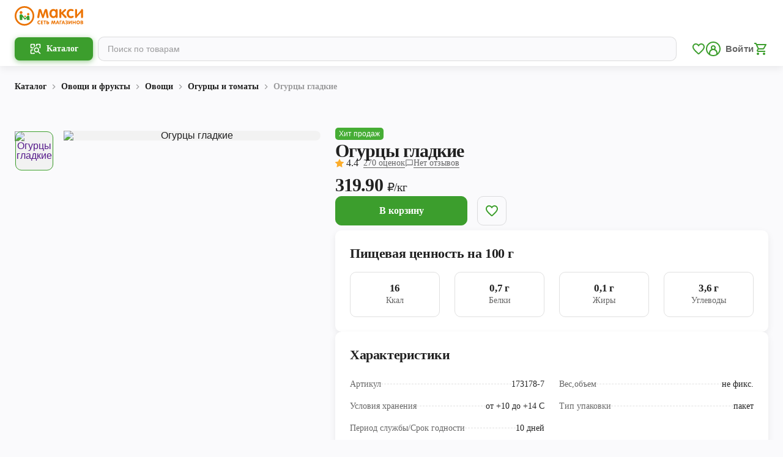

--- FILE ---
content_type: text/html; charset=utf-8
request_url: https://maxi-retail.ru/vologda/catalog/592/2106?select-city=true
body_size: 35982
content:
<!DOCTYPE html><html><head><meta charSet="utf-8"/><meta name="viewport" content="width=device-width"/><meta property="og:image:alt" content="maxi-retail logo"/><meta property="og:image:width" content="1200"/><meta property="og:image:height" content="600"/><title>Огурцы гладкие</title><meta name="robots" content="index,follow"/><meta name="googlebot" content="index,follow"/><meta name="description" content="Огурцы гладкие - это особый сорт с темно-зеленой кожурой, сочной и хрустящей структурой. Средняя длина составляет примерно 18 см. Огурцы - настоящий рекордсмен среди низкокалорийных овощей. Он на 95% состоит из воды, однако его полезные и питательные свойства высоко ценятся не только в кулинарии, но и в медицине. Огурец содержит большое количество клетчатки, способствует хорошему пищеварению, помогает выводить лишнюю жидкость и снимает отеки. Огуречный сок избавляет организм от шлаков. Если вы готовите овощной салат с огурцами и не хотите, чтобы он стал водянистым, удалите из плода семена, а уже потом измельчайте."/><meta property="og:title" content="Огурцы гладкие"/><meta property="og:description" content="Огурцы гладкие - это особый сорт с темно-зеленой кожурой, сочной и хрустящей структурой. Средняя длина составляет примерно 18 см. Огурцы - настоящий рекордсмен среди низкокалорийных овощей. Он на 95% состоит из воды, однако его полезные и питательные свойства высоко ценятся не только в кулинарии, но и в медицине. Огурец содержит большое количество клетчатки, способствует хорошему пищеварению, помогает выводить лишнюю жидкость и снимает отеки. Огуречный сок избавляет организм от шлаков. Если вы готовите овощной салат с огурцами и не хотите, чтобы он стал водянистым, удалите из плода семена, а уже потом измельчайте."/><meta property="og:url" content="https://maxi-retail.ru/catalog/592/2106"/><meta property="og:image" content="https://maxi.today/api/imageResources/DELIVERY_IMAGE/1ae1942a-38ed-401c-b582-8affff0de2c7.jpg"/><meta property="og:site_name" content="Огурцы гладкие | Торговая сеть Макси"/><link rel="canonical" href="https://maxi-retail.ru/catalog/592/2106"/><meta name="next-head-count" content="15"/><link rel="icon" type="image/png" sizes="48x48" href="/icons/favicon-48x48.png"/><link rel="icon" type="image/png" sizes="32x32" href="/icons/favicon-32x32.png"/><link rel="icon" type="image/png" sizes="16x16" href="/icons/favicon-16x16.png"/><link rel="icon" type="image/svg+xml" href="/icons/favicon.svg"/><link rel="icon" type="image/x-icon" href="/icons/favicon.ico"/><link rel="shortcut icon" type="image/x-icon" href="/icons/favicon.ico"/><meta name="theme-color" content="#ffffff"/><meta property="og:site_name" content="Макси"/><meta name="apple-itunes-app" content="app-id=1097730072, app-argument=https://redirect.appmetrica.yandex.com/serve/27834671328953164?utm_source=site&amp;utm_medium=smart-banner&amp;utm_campaign=prod-mp"/><script>
              (function(w,d,s,l,i){w[l]=w[l]||[];w[l].push({'gtm.start':
              new Date().getTime(),event:'gtm.js'});var f=d.getElementsByTagName(s)[0],
              j=d.createElement(s),dl=l!='dataLayer'?'&l='+l:'';j.async=true;j.src=
              'https://www.googletagmanager.com/gtm.js?id='+i+dl;f.parentNode.insertBefore(j,f);
              })(window,document,'script','dataLayer','GTM-W64BZVJ');
          </script><noscript>
            <iframe src="https://www.googletagmanager.com/ns.html?id=GTM-PSRBQ8B"
            height="0" width="0" style="display:none;visibility:hidden"></iframe> 
          </noscript><link rel="preload" href="/_next/static/css/a1fc71840b30da5c.css" as="style"/><link rel="stylesheet" href="/_next/static/css/a1fc71840b30da5c.css" data-n-g=""/><link rel="preload" href="/_next/static/css/f7479e23305d8adf.css" as="style"/><link rel="stylesheet" href="/_next/static/css/f7479e23305d8adf.css" data-n-p=""/><link rel="preload" href="/_next/static/css/2319a8a685e5f271.css" as="style"/><link rel="stylesheet" href="/_next/static/css/2319a8a685e5f271.css" data-n-p=""/><link rel="preload" href="/_next/static/css/7788858817a65d94.css" as="style"/><link rel="stylesheet" href="/_next/static/css/7788858817a65d94.css" data-n-p=""/><noscript data-n-css=""></noscript><script defer="" nomodule="" src="/_next/static/chunks/polyfills-42372ed130431b0a.js"></script><script src="/_next/static/chunks/webpack-9d301f8a11d058ae.js" defer=""></script><script src="/_next/static/chunks/framework-945b357d4a851f4b.js" defer=""></script><script src="/_next/static/chunks/main-be2072baf0dae7aa.js" defer=""></script><script src="/_next/static/chunks/pages/_app-97a372a0e5c478ae.js" defer=""></script><script src="/_next/static/chunks/8156-a89d021dd7866895.js" defer=""></script><script src="/_next/static/chunks/2181-7455d864b1952263.js" defer=""></script><script src="/_next/static/chunks/1786-0e1ce80209eb4d6b.js" defer=""></script><script src="/_next/static/chunks/3332-0b8f61d661291340.js" defer=""></script><script src="/_next/static/chunks/6488-53914a571518189f.js" defer=""></script><script src="/_next/static/chunks/9332-c2ce3def78ccfc70.js" defer=""></script><script src="/_next/static/chunks/9649-69105eccd5bf8840.js" defer=""></script><script src="/_next/static/chunks/6778-e50e31348a50b049.js" defer=""></script><script src="/_next/static/chunks/2251-09d1deb0b71de323.js" defer=""></script><script src="/_next/static/chunks/9553-1c3bdc33474c5874.js" defer=""></script><script src="/_next/static/chunks/6149-dd5950a1134363bc.js" defer=""></script><script src="/_next/static/chunks/pages/catalog/%5BcategoryId%5D/%5BproductId%5D-e4bf2bf7ee688aba.js" defer=""></script><script src="/_next/static/N3rjdsqllDk5v_9nPcnXO/_buildManifest.js" defer=""></script><script src="/_next/static/N3rjdsqllDk5v_9nPcnXO/_ssgManifest.js" defer=""></script><style data-styled="" data-styled-version="5.3.3">.hNQmZZ{font-family:Nunito;font-style:normal;-webkit-transition:0.2s all;transition:0.2s all;font-weight:bold;font-size:13px;line-height:16px;-webkit-letter-spacing:0px;-moz-letter-spacing:0px;-ms-letter-spacing:0px;letter-spacing:0px;color:#FFFFFF;}/*!sc*/
@media only screen and (min-width:992px){.hNQmZZ{font-size:14px;line-height:20px;-webkit-letter-spacing:0px;-moz-letter-spacing:0px;-ms-letter-spacing:0px;letter-spacing:0px;}}/*!sc*/
.hweIIw{font-family:Nunito;font-style:normal;-webkit-transition:0.2s all;transition:0.2s all;font-weight:bold;font-size:15px;line-height:18px;-webkit-letter-spacing:0px;-moz-letter-spacing:0px;-ms-letter-spacing:0px;letter-spacing:0px;color:rgba(0,0,0,0.87);}/*!sc*/
@media only screen and (min-width:992px){.hweIIw{font-size:16px;line-height:22px;-webkit-letter-spacing:0px;-moz-letter-spacing:0px;-ms-letter-spacing:0px;letter-spacing:0px;}}/*!sc*/
.eIXxjy{font-family:Nunito;font-style:normal;-webkit-transition:0.2s all;transition:0.2s all;font-weight:bold;font-size:15px;line-height:20px;-webkit-letter-spacing:-0.3px;-moz-letter-spacing:-0.3px;-ms-letter-spacing:-0.3px;letter-spacing:-0.3px;color:rgba(0,0,0,0.87);}/*!sc*/
@media only screen and (min-width:992px){.eIXxjy{font-size:18px;line-height:22px;-webkit-letter-spacing:-0.4px;-moz-letter-spacing:-0.4px;-ms-letter-spacing:-0.4px;letter-spacing:-0.4px;}}/*!sc*/
.jtYORM{font-family:Nunito;font-style:normal;-webkit-transition:0.2s all;transition:0.2s all;font-weight:normal;font-size:11px;line-height:14px;-webkit-letter-spacing:0px;-moz-letter-spacing:0px;-ms-letter-spacing:0px;letter-spacing:0px;color:rgba(0,0,0,0.87);}/*!sc*/
@media only screen and (min-width:992px){.jtYORM{font-size:13px;line-height:16px;-webkit-letter-spacing:0px;-moz-letter-spacing:0px;-ms-letter-spacing:0px;letter-spacing:0px;}}/*!sc*/
.bWjsLY{font-family:Nunito;font-style:normal;-webkit-transition:0.2s all;transition:0.2s all;font-weight:bold;font-size:14px;line-height:20px;-webkit-letter-spacing:0px;-moz-letter-spacing:0px;-ms-letter-spacing:0px;letter-spacing:0px;color:rgba(0,0,0,0.87);}/*!sc*/
@media only screen and (min-width:992px){.bWjsLY{font-size:16px;line-height:20px;-webkit-letter-spacing:0px;-moz-letter-spacing:0px;-ms-letter-spacing:0px;letter-spacing:0px;}}/*!sc*/
.emsqhQ{font-family:Nunito;font-style:normal;-webkit-transition:0.2s all;transition:0.2s all;font-weight:bold;font-size:13px;line-height:16px;-webkit-letter-spacing:0px;-moz-letter-spacing:0px;-ms-letter-spacing:0px;letter-spacing:0px;color:rgba(0,0,0,0.87);}/*!sc*/
@media only screen and (min-width:992px){.emsqhQ{font-size:14px;line-height:20px;-webkit-letter-spacing:0px;-moz-letter-spacing:0px;-ms-letter-spacing:0px;letter-spacing:0px;}}/*!sc*/
.gFVpGc{font-family:Nunito;font-style:normal;-webkit-transition:0.2s all;transition:0.2s all;font-weight:bold;font-size:13px;line-height:16px;-webkit-letter-spacing:0px;-moz-letter-spacing:0px;-ms-letter-spacing:0px;letter-spacing:0px;color:rgba(0,0,0,0.38);}/*!sc*/
@media only screen and (min-width:992px){.gFVpGc{font-size:14px;line-height:20px;-webkit-letter-spacing:0px;-moz-letter-spacing:0px;-ms-letter-spacing:0px;letter-spacing:0px;}}/*!sc*/
.dWQghV{font-family:Nunito;font-style:normal;-webkit-transition:0.2s all;transition:0.2s all;font-weight:bold;font-size:20px;line-height:24px;-webkit-letter-spacing:-0.4px;-moz-letter-spacing:-0.4px;-ms-letter-spacing:-0.4px;letter-spacing:-0.4px;color:rgba(0,0,0,0.87);}/*!sc*/
@media only screen and (min-width:992px){.dWQghV{font-size:30px;line-height:36px;-webkit-letter-spacing:-0.9px;-moz-letter-spacing:-0.9px;-ms-letter-spacing:-0.9px;letter-spacing:-0.9px;}}/*!sc*/
.fAJaya{font-family:Nunito;font-style:normal;-webkit-transition:0.2s all;transition:0.2s all;font-weight:normal;font-size:14px;line-height:20px;-webkit-letter-spacing:0px;-moz-letter-spacing:0px;-ms-letter-spacing:0px;letter-spacing:0px;color:rgba(0,0,0,0.87);}/*!sc*/
@media only screen and (min-width:992px){.fAJaya{font-size:16px;line-height:20px;-webkit-letter-spacing:0px;-moz-letter-spacing:0px;-ms-letter-spacing:0px;letter-spacing:0px;}}/*!sc*/
.iFTOPL{font-family:Nunito;font-style:normal;-webkit-transition:0.2s all;transition:0.2s all;font-weight:normal;font-size:13px;line-height:16px;-webkit-letter-spacing:0px;-moz-letter-spacing:0px;-ms-letter-spacing:0px;letter-spacing:0px;color:rgba(0,0,0,0.6);}/*!sc*/
@media only screen and (min-width:992px){.iFTOPL{font-size:14px;line-height:20px;-webkit-letter-spacing:0px;-moz-letter-spacing:0px;-ms-letter-spacing:0px;letter-spacing:0px;}}/*!sc*/
.jJjSCn{font-family:Nunito;font-style:normal;-webkit-transition:0.2s all;transition:0.2s all;font-weight:bold;font-size:17px;line-height:20px;-webkit-letter-spacing:-0.3px;-moz-letter-spacing:-0.3px;-ms-letter-spacing:-0.3px;letter-spacing:-0.3px;color:rgba(0,0,0,0.87);}/*!sc*/
@media only screen and (min-width:992px){.jJjSCn{font-size:22px;line-height:28px;-webkit-letter-spacing:-0.4px;-moz-letter-spacing:-0.4px;-ms-letter-spacing:-0.4px;letter-spacing:-0.4px;}}/*!sc*/
.flDpTI{font-family:Nunito;font-style:normal;-webkit-transition:0.2s all;transition:0.2s all;font-weight:bold;font-size:15px;line-height:20px;-webkit-letter-spacing:-0.2px;-moz-letter-spacing:-0.2px;-ms-letter-spacing:-0.2px;letter-spacing:-0.2px;color:rgba(0,0,0,0.87);}/*!sc*/
@media only screen and (min-width:992px){.flDpTI{font-size:17px;line-height:20px;-webkit-letter-spacing:-0.2px;-moz-letter-spacing:-0.2px;-ms-letter-spacing:-0.2px;letter-spacing:-0.2px;}}/*!sc*/
.fdJFhe{font-family:Nunito;font-style:normal;-webkit-transition:0.2s all;transition:0.2s all;font-weight:normal;font-size:13px;line-height:16px;-webkit-letter-spacing:0px;-moz-letter-spacing:0px;-ms-letter-spacing:0px;letter-spacing:0px;color:rgba(0,0,0,0.87);}/*!sc*/
@media only screen and (min-width:992px){.fdJFhe{font-size:14px;line-height:20px;-webkit-letter-spacing:0px;-moz-letter-spacing:0px;-ms-letter-spacing:0px;letter-spacing:0px;}}/*!sc*/
.hHNpkm{font-family:Nunito;font-style:normal;-webkit-transition:0.2s all;transition:0.2s all;font-weight:normal;font-size:15px;line-height:18px;-webkit-letter-spacing:0px;-moz-letter-spacing:0px;-ms-letter-spacing:0px;letter-spacing:0px;color:rgba(0,0,0,0.74);}/*!sc*/
@media only screen and (min-width:992px){.hHNpkm{font-size:16px;line-height:22px;-webkit-letter-spacing:0px;-moz-letter-spacing:0px;-ms-letter-spacing:0px;letter-spacing:0px;}}/*!sc*/
.iHRtMX{font-family:Nunito;font-style:normal;-webkit-transition:0.2s all;transition:0.2s all;font-weight:bold;font-size:22px;line-height:24px;-webkit-letter-spacing:-0.6px;-moz-letter-spacing:-0.6px;-ms-letter-spacing:-0.6px;letter-spacing:-0.6px;color:rgba(0,0,0,0.87);}/*!sc*/
@media only screen and (min-width:992px){.iHRtMX{font-size:40px;line-height:44px;-webkit-letter-spacing:-0.9px;-moz-letter-spacing:-0.9px;-ms-letter-spacing:-0.9px;letter-spacing:-0.9px;}}/*!sc*/
.cSDeHh{font-family:Nunito;font-style:normal;-webkit-transition:0.2s all;transition:0.2s all;font-weight:normal;font-size:11px;line-height:14px;-webkit-letter-spacing:0px;-moz-letter-spacing:0px;-ms-letter-spacing:0px;letter-spacing:0px;color:rgba(0,0,0,0.6);}/*!sc*/
@media only screen and (min-width:992px){.cSDeHh{font-size:13px;line-height:16px;-webkit-letter-spacing:0px;-moz-letter-spacing:0px;-ms-letter-spacing:0px;letter-spacing:0px;}}/*!sc*/
.eMtQdC{font-family:Nunito;font-style:normal;-webkit-transition:0.2s all;transition:0.2s all;font-weight:bold;font-size:10px;line-height:12px;-webkit-letter-spacing:0px;-moz-letter-spacing:0px;-ms-letter-spacing:0px;letter-spacing:0px;color:#FCAD2C;}/*!sc*/
@media only screen and (min-width:992px){.eMtQdC{font-size:12px;line-height:14px;-webkit-letter-spacing:0px;-moz-letter-spacing:0px;-ms-letter-spacing:0px;letter-spacing:0px;}}/*!sc*/
.lghJVM{font-family:Nunito;font-style:normal;-webkit-transition:0.2s all;transition:0.2s all;font-weight:normal;font-size:10px;line-height:12px;-webkit-letter-spacing:0px;-moz-letter-spacing:0px;-ms-letter-spacing:0px;letter-spacing:0px;color:rgba(0,0,0,0.38);}/*!sc*/
@media only screen and (min-width:992px){.lghJVM{font-size:12px;line-height:14px;-webkit-letter-spacing:0px;-moz-letter-spacing:0px;-ms-letter-spacing:0px;letter-spacing:0px;}}/*!sc*/
.gvZAPX{font-family:Nunito;font-style:normal;-webkit-transition:0.2s all;transition:0.2s all;font-weight:normal;font-size:9px;line-height:12px;-webkit-letter-spacing:0px;-moz-letter-spacing:0px;-ms-letter-spacing:0px;letter-spacing:0px;color:#FFFFFF;}/*!sc*/
@media only screen and (min-width:992px){.gvZAPX{font-size:10px;line-height:14px;-webkit-letter-spacing:0px;-moz-letter-spacing:0px;-ms-letter-spacing:0px;letter-spacing:0px;}}/*!sc*/
.furOqE{font-family:Nunito;font-style:normal;-webkit-transition:0.2s all;transition:0.2s all;font-weight:bold;font-size:16px;line-height:20px;-webkit-letter-spacing:-0.3px;-moz-letter-spacing:-0.3px;-ms-letter-spacing:-0.3px;letter-spacing:-0.3px;color:rgba(0,0,0,0.87);}/*!sc*/
@media only screen and (min-width:992px){.furOqE{font-size:19px;line-height:22px;-webkit-letter-spacing:-0.4px;-moz-letter-spacing:-0.4px;-ms-letter-spacing:-0.4px;letter-spacing:-0.4px;}}/*!sc*/
data-styled.g3[id="sc-bdvvtL"]{content:"hNQmZZ,hweIIw,eIXxjy,jtYORM,bWjsLY,emsqhQ,gFVpGc,dWQghV,fAJaya,iFTOPL,jJjSCn,flDpTI,fdJFhe,hHNpkm,iHRtMX,cSDeHh,eMtQdC,lghJVM,gvZAPX,furOqE,"}/*!sc*/
.kOtvny{width:100%;max-width:1280px;padding:0 16px;margin:0 auto;}/*!sc*/
@media only screen and (min-width:768px){.kOtvny{padding:0 24px;}}/*!sc*/
data-styled.g30[id="sc-bBHxTw"]{content:"kOtvny,"}/*!sc*/
.drwaOh{display:-webkit-box;display:-webkit-flex;display:-ms-flexbox;display:flex;-webkit-align-items:center;-webkit-box-align:center;-ms-flex-align:center;align-items:center;}/*!sc*/
data-styled.g59[id="sc-gSQFLo"]{content:"drwaOh,"}/*!sc*/
.gJsmmo{padding:3px 6px;display:-webkit-box;display:-webkit-flex;display:-ms-flexbox;display:flex;-webkit-align-items:center;-webkit-box-align:center;-ms-flex-align:center;align-items:center;border-radius:5px;background:#EC7404;padding:1px 4px;}/*!sc*/
data-styled.g60[id="sc-lbhJGD"]{content:"gJsmmo,"}/*!sc*/
.eacKZD{font-family:'Nunito';font-style:normal;display:-webkit-box;display:-webkit-flex;display:-ms-flexbox;display:flex;-webkit-flex-direction:column;-ms-flex-direction:column;flex-direction:column;}/*!sc*/
data-styled.g61[id="sc-iNGGcK"]{content:"eacKZD,"}/*!sc*/
.cFPxtS{display:-webkit-box;display:-webkit-flex;display:-ms-flexbox;display:flex;-webkit-flex-direction:row;-ms-flex-direction:row;flex-direction:row;-webkit-align-items:center;-webkit-box-align:center;-ms-flex-align:center;align-items:center;gap:4px;}/*!sc*/
.cFPxtS > span:first-child{-webkit-text-decoration-line:line-through;text-decoration-line:line-through;}/*!sc*/
@media only screen and (min-width:992px){.cFPxtS{gap:8px;}.cFPxtS > span:nth-child(1){font-size:18px;line-height:22px;-webkit-letter-spacing:-0.4px;-moz-letter-spacing:-0.4px;-ms-letter-spacing:-0.4px;letter-spacing:-0.4px;}}/*!sc*/
.gIrJgr{display:-webkit-box;display:-webkit-flex;display:-ms-flexbox;display:flex;-webkit-flex-direction:row;-ms-flex-direction:row;flex-direction:row;-webkit-align-items:center;-webkit-box-align:center;-ms-flex-align:center;align-items:center;gap:4px;}/*!sc*/
.gIrJgr > span:first-child{-webkit-text-decoration-line:line-through;text-decoration-line:line-through;}/*!sc*/
@media only screen and (min-width:992px){.gIrJgr{gap:8px;}.gIrJgr > span:nth-child(1){font-size:19px;line-height:22px;-webkit-letter-spacing:-0.4px;-moz-letter-spacing:-0.4px;-ms-letter-spacing:-0.4px;letter-spacing:-0.4px;}}/*!sc*/
.bdjJyn{display:-webkit-box;display:-webkit-flex;display:-ms-flexbox;display:flex;-webkit-flex-direction:row;-ms-flex-direction:row;flex-direction:row;-webkit-align-items:center;-webkit-box-align:center;-ms-flex-align:center;align-items:center;gap:4px;}/*!sc*/
.bdjJyn > span:first-child{-webkit-text-decoration-line:line-through;text-decoration-line:line-through;}/*!sc*/
data-styled.g62[id="sc-jeraig"]{content:"cFPxtS,gIrJgr,bdjJyn,"}/*!sc*/
.fKjKdJ{display:-webkit-box;display:-webkit-flex;display:-ms-flexbox;display:flex;-webkit-align-items:flex-end;-webkit-box-align:flex-end;-ms-flex-align:flex-end;align-items:flex-end;}/*!sc*/
.fKjKdJ span:last-child{margin-bottom:1px;}/*!sc*/
@media only screen and (min-width:992px){.fKjKdJ > span:nth-child(1){font-size:24px;line-height:30px;-webkit-letter-spacing:-0.4px;-moz-letter-spacing:-0.4px;-ms-letter-spacing:-0.4px;letter-spacing:-0.4px;}.fKjKdJ > span:last-child{font-size:18px;line-height:22px;-webkit-letter-spacing:-0.4px;-moz-letter-spacing:-0.4px;-ms-letter-spacing:-0.4px;letter-spacing:-0.4px;margin-bottom:3px;}}/*!sc*/
.ejKykO{display:-webkit-box;display:-webkit-flex;display:-ms-flexbox;display:flex;-webkit-align-items:flex-end;-webkit-box-align:flex-end;-ms-flex-align:flex-end;align-items:flex-end;}/*!sc*/
.ejKykO span:last-child{margin-bottom:1px;}/*!sc*/
@media only screen and (min-width:992px){.ejKykO > span:nth-child(1){font-size:30px;line-height:36px;-webkit-letter-spacing:-0.9px;-moz-letter-spacing:-0.9px;-ms-letter-spacing:-0.9px;letter-spacing:-0.9px;}.ejKykO > span:last-child{font-size:19px;line-height:22px;-webkit-letter-spacing:-0.4px;-moz-letter-spacing:-0.4px;-ms-letter-spacing:-0.4px;letter-spacing:-0.4px;margin-bottom:3px;}}/*!sc*/
.OGoAK{display:-webkit-box;display:-webkit-flex;display:-ms-flexbox;display:flex;-webkit-align-items:flex-end;-webkit-box-align:flex-end;-ms-flex-align:flex-end;align-items:flex-end;}/*!sc*/
.OGoAK span:last-child{margin-bottom:1px;}/*!sc*/
data-styled.g63[id="sc-eJwWfJ"]{content:"fKjKdJ,ejKykO,OGoAK,"}/*!sc*/
.cBtokM{display:-webkit-box;display:-webkit-flex;display:-ms-flexbox;display:flex;-webkit-align-items:center;-webkit-box-align:center;-ms-flex-align:center;align-items:center;-webkit-box-pack:center;-webkit-justify-content:center;-ms-flex-pack:center;justify-content:center;border:1px solid transparent;outline:none;-webkit-transition:0.2s all;transition:0.2s all;padding:13px 24px;border-radius:10px;background-color:#3C9E2D;border-color:#3C9E2D;}/*!sc*/
@media (hover:hover){.cBtokM:hover{cursor:pointer;}}/*!sc*/
.cBtokM .caption{color:#FFFFFF;}/*!sc*/
.cBtokM .content{color:#FFFFFF;}/*!sc*/
.cBtokM:disabled{background-color:rgba(0,0,0,0.12);border-color:transparent;}/*!sc*/
.cBtokM:disabled .caption{color:rgba(0,0,0,0.38);}/*!sc*/
.cBtokM:disabled .content{color:rgba(0,0,0,0.38);}/*!sc*/
@media (hover:hover){.cBtokM:disabled:hover{background-color:rgba(0,0,0,0.12);border-color:transparent;}}/*!sc*/
@media (hover:hover){.cBtokM:hover{background-color:#46AD35;border-color:#46AD35;}}/*!sc*/
.ikvpcx{display:-webkit-box;display:-webkit-flex;display:-ms-flexbox;display:flex;-webkit-align-items:center;-webkit-box-align:center;-ms-flex-align:center;align-items:center;-webkit-box-pack:center;-webkit-justify-content:center;-ms-flex-pack:center;justify-content:center;border:1px solid transparent;outline:none;-webkit-transition:0.2s all;transition:0.2s all;padding:7.2px 16px;border-radius:10px;background-color:#3C9E2D;border-color:#3C9E2D;}/*!sc*/
@media (hover:hover){.ikvpcx:hover{cursor:pointer;}}/*!sc*/
@media only screen and (min-width:992px){.ikvpcx{padding:8.2px 24px;}}/*!sc*/
.ikvpcx .caption{color:#FFFFFF;}/*!sc*/
.ikvpcx .content{color:#FFFFFF;}/*!sc*/
.ikvpcx:disabled{background-color:rgba(0,0,0,0.12);border-color:transparent;}/*!sc*/
.ikvpcx:disabled .caption{color:rgba(0,0,0,0.38);}/*!sc*/
.ikvpcx:disabled .content{color:rgba(0,0,0,0.38);}/*!sc*/
@media (hover:hover){.ikvpcx:disabled:hover{background-color:rgba(0,0,0,0.12);border-color:transparent;}}/*!sc*/
@media (hover:hover){.ikvpcx:hover{background-color:#46AD35;border-color:#46AD35;}}/*!sc*/
.iazSeV{display:-webkit-box;display:-webkit-flex;display:-ms-flexbox;display:flex;-webkit-align-items:center;-webkit-box-align:center;-ms-flex-align:center;align-items:center;-webkit-box-pack:center;-webkit-justify-content:center;-ms-flex-pack:center;justify-content:center;border:1px solid transparent;outline:none;-webkit-transition:0.2s all;transition:0.2s all;padding:13px 24px;border-radius:10px;background-color:transparent;border-color:rgba(0,0,0,0.12);}/*!sc*/
@media (hover:hover){.iazSeV:hover{cursor:pointer;}}/*!sc*/
.iazSeV .caption{color:#3C9E2D;}/*!sc*/
.iazSeV .content{color:#3C9E2D;}/*!sc*/
.iazSeV:disabled{background-color:transparent;}/*!sc*/
.iazSeV:disabled .caption{color:rgba(0,0,0,0.38);}/*!sc*/
.iazSeV:disabled .content{color:rgba(0,0,0,0.38);}/*!sc*/
@media (hover:hover){.iazSeV:disabled:hover{background-color:transparent;border-color:rgba(0,0,0,0.12);}.iazSeV:disabled:hover .caption{color:rgba(0,0,0,0.38);}.iazSeV:disabled:hover .content{color:rgba(0,0,0,0.38);}}/*!sc*/
@media (hover:hover){.iazSeV:hover{background-color:#46AD35;border-color:#46AD35;}.iazSeV:hover .caption{color:#FFFFFF;}.iazSeV:hover .content{color:#FFFFFF;}}/*!sc*/
data-styled.g72[id="sc-fWCJzd"]{content:"cBtokM,ikvpcx,iazSeV,"}/*!sc*/
</style></head><body><div id="__next"><div></div><div class="Layout_pageWrapper__SFNIw"><header class="Header_header__MwWvM"><div class="Header_wrapper__PJAKW Header_address__xpN6x"><div class="Header_container__Aasa1"><a class="Header_logo__V9h3K" href="/vologda"><svg xmlns="http://www.w3.org/2000/svg" fill="none" viewBox="0 0 84 24" width="140" height="40"><g><path d="M83.7818 13.1016C83.7818 14.163 83.3717 14.692 82.5415 14.692C81.7048 14.692 81.2864 14.1695 81.2864 13.1164V7.94065L76.4564 13.2769C76.3678 14.2252 75.9577 14.692 75.2407 14.692C74.404 14.692 73.9856 14.1614 73.9856 13.1016V5.1546C73.9856 4.09324 74.404 3.56421 75.2407 3.56421C76.061 3.56421 76.481 4.09488 76.481 5.1546V10.5383L81.27 5.03339C81.3914 4.0523 81.818 3.56257 82.5661 3.56257C83.3799 3.56257 83.7818 4.08505 83.7818 5.13003V13.1016ZM68.9555 3.47412C69.6872 3.47412 70.3648 3.59533 70.9915 3.83609C71.8282 4.15712 72.2466 4.61573 72.2466 5.21028C72.2466 5.91785 71.9168 6.27164 71.2491 6.27164C70.9587 6.27164 70.6207 6.18319 70.2516 6.0063C69.8808 5.8376 69.4624 5.74915 68.9965 5.74915C68.1434 5.74915 67.4757 6.11112 66.9753 6.82524C66.5405 7.45256 66.3239 8.20762 66.3239 9.10027C66.3239 10.0568 66.5339 10.8282 66.9605 11.431C67.4428 12.1222 68.1352 12.4678 69.0539 12.4678C69.3919 12.4678 69.8185 12.363 70.3582 12.1549C70.8898 11.9535 71.2114 11.8503 71.3328 11.8503C71.6379 11.8503 71.8889 11.9551 72.0727 12.1549C72.2581 12.3646 72.3467 12.6217 72.3467 12.9264C72.3467 13.6258 71.7347 14.1646 70.5108 14.5413C70.0203 14.6855 69.4805 14.7575 68.9014 14.7575C67.3001 14.7575 66.0352 14.2023 65.1017 13.1016C64.2157 12.0649 63.7662 10.7398 63.7662 9.11502C63.7662 7.52462 64.2256 6.19793 65.1509 5.15296C66.1139 4.03756 67.3854 3.47412 68.9555 3.47412ZM63.6267 13.7044C63.6267 13.9943 63.5135 14.2269 63.2888 14.4201C63.064 14.6052 62.7982 14.6937 62.4914 14.6937C62.0403 14.6937 61.6055 14.4611 61.1953 14.0025L57.2595 9.57526V13.0623C57.2595 14.1548 56.8411 14.6937 56.0044 14.6937C55.1759 14.6937 54.7641 14.1548 54.7641 13.0623V5.16934C54.7641 4.09324 55.1742 3.56257 56.0044 3.56257C56.8411 3.56257 57.2595 4.10143 57.2595 5.19391V7.70152L60.8492 4.14893C61.2511 3.75584 61.6547 3.56257 62.0485 3.56257C62.3536 3.56257 62.6112 3.65101 62.8212 3.84428C63.023 4.03756 63.1264 4.28651 63.1264 4.59116C63.1264 4.96133 62.9246 5.32985 62.5308 5.7082L59.4153 8.58598L63.1264 12.4678C63.4578 12.8117 63.6267 13.2228 63.6267 13.7044ZM47.6323 5.81303C46.7628 5.81303 46.1114 6.175 45.6767 6.89731C45.3059 7.50824 45.1139 8.26331 45.1139 9.17889C45.1139 10.0224 45.3157 10.7382 45.6931 11.3327C46.1607 12.0321 46.7956 12.3859 47.5929 12.3859C48.4706 12.3859 49.1384 12.0403 49.5896 11.3573C49.9767 10.7709 50.1687 10.024 50.1687 9.09864C50.1687 8.1978 49.9833 7.45092 49.606 6.85636C49.1531 6.15862 48.4936 5.81303 47.6323 5.81303ZM52.6378 13.0607C52.6378 14.1532 52.2359 14.692 51.4221 14.692C50.9152 14.692 50.5936 14.4758 50.4394 14.0418C50.4066 13.8649 50.3344 13.6241 50.2458 13.3178H50.2048C49.4796 14.2334 48.5625 14.692 47.4518 14.692C46.7677 14.692 46.1393 14.5626 45.552 14.2989C44.5381 13.8321 43.7735 13.118 43.2584 12.1533C42.776 11.2688 42.5414 10.2402 42.5414 9.07571C42.5414 7.94229 42.7908 6.91369 43.2978 5.99811C43.8293 5.03339 44.5939 4.32582 45.5914 3.87704C46.1787 3.6117 46.7742 3.47576 47.3862 3.47576C48.5051 3.47576 49.4468 3.91799 50.2196 4.79426H50.2442V4.77788C50.2852 4.62556 50.341 4.45686 50.4214 4.25539C50.5903 3.7886 50.9283 3.56421 51.4189 3.56421C52.2326 3.56421 52.6346 4.09488 52.6346 5.17098V13.0607H52.6378ZM41.5538 13.6405C41.5538 13.9861 41.4324 14.2596 41.1912 14.4594C40.9582 14.6527 40.6596 14.7575 40.3135 14.7575C39.6211 14.7575 39.2028 14.3235 39.0584 13.4636L38.0199 7.10696C37.9953 7.13153 37.2635 9.31647 35.8231 13.6569C35.5901 14.3874 35.1865 14.7575 34.632 14.7575C34.0692 14.7575 33.6739 14.3874 33.4327 13.6569L31.2753 7.10696C31.2506 7.13153 30.8963 9.26079 30.2203 13.48C30.0842 14.3317 29.6642 14.7575 28.9653 14.7575C28.6191 14.7575 28.3205 14.6527 28.0793 14.4594C27.8463 14.258 27.7249 13.9927 27.7249 13.6552C27.7249 13.4063 27.8135 12.8281 27.9825 11.9191L29.3262 4.93512C29.4952 4.01954 30.0349 3.56093 30.9439 3.56093C31.838 3.56093 32.4171 3.96221 32.6829 4.76642L34.591 10.689H34.6631L36.6024 4.77461C36.8681 3.96221 37.4473 3.56093 38.3414 3.56093C39.2438 3.56093 39.7819 4.01954 39.9591 4.92693L41.2946 11.9027C41.4652 12.8117 41.5538 13.3915 41.5538 13.6405Z"></path><path d="M30.0677 22.3292C29.3984 22.3292 28.8651 22.1065 28.4681 21.661C28.0859 21.2351 27.8955 20.6848 27.8955 20.0083C27.8955 19.3483 28.0924 18.7979 28.4862 18.3557C28.8914 17.8971 29.423 17.6694 30.0809 17.6694C30.3171 17.6694 30.5402 17.7022 30.7502 17.7661C31.0144 17.848 31.2014 17.9626 31.3162 18.1133C31.3802 18.1985 31.413 18.2853 31.413 18.3737C31.413 18.49 31.3704 18.5948 31.2851 18.6866C31.1998 18.7783 31.098 18.8225 30.9816 18.8225C30.8716 18.8225 30.7404 18.793 30.5862 18.7308C30.4319 18.6702 30.2662 18.6391 30.0874 18.6391C29.7232 18.6391 29.4427 18.7848 29.2474 19.0764C29.0768 19.3286 28.9915 19.6464 28.9915 20.0296C28.9915 20.4063 29.0834 20.7143 29.2655 20.9518C29.464 21.2187 29.7478 21.353 30.1169 21.353C30.2794 21.353 30.4598 21.317 30.6584 21.2433C30.8569 21.1696 30.9914 21.1336 31.0603 21.1336C31.1735 21.1336 31.2703 21.1794 31.3491 21.2712C31.4294 21.3629 31.4688 21.4644 31.4688 21.5774C31.4688 21.6757 31.436 21.7691 31.372 21.8575C31.1423 22.1736 30.7092 22.3292 30.0677 22.3292Z"></path><path d="M34.0184 17.7856C34.4974 17.7856 34.737 17.9445 34.737 18.259C34.737 18.5702 34.4974 18.7258 34.0184 18.7258H33.1915V19.5153H33.9035C34.3826 19.5153 34.6221 19.6692 34.6221 19.9804C34.6221 20.2916 34.3826 20.4456 33.9035 20.4456H33.1915V21.2907H34.0495C34.5286 21.2907 34.7681 21.4447 34.7681 21.7559C34.7681 22.0655 34.5286 22.2211 34.0495 22.2211H32.8683C32.614 22.2211 32.4352 22.1768 32.3335 22.09C32.2317 22.0032 32.1809 21.8345 32.1809 21.5823V18.4981C32.1809 18.2344 32.2317 18.0493 32.3335 17.9445C32.4352 17.8397 32.6173 17.7856 32.8798 17.7856H34.0184Z"></path><path d="M36.3234 18.7274C35.9575 18.7274 35.7311 18.7176 35.6425 18.6963C35.3702 18.639 35.2357 18.4932 35.2357 18.259C35.2357 17.9429 35.4752 17.7856 35.9542 17.7856H37.713C38.1904 17.7856 38.43 17.9445 38.43 18.259C38.43 18.4932 38.2938 18.639 38.0231 18.6963C37.9345 18.7176 37.7064 18.7274 37.3422 18.7274V21.5528C37.3422 22.0294 37.1732 22.2686 36.8369 22.2686C36.4973 22.2686 36.3267 22.0311 36.3267 21.5528V18.7274H36.3234Z"></path><path d="M40.0444 19.2075H40.7252C41.2076 19.2075 41.5849 19.3386 41.8589 19.599C42.1329 19.8594 42.2691 20.2312 42.2691 20.7128C42.2691 21.191 42.1165 21.5645 41.813 21.8363C41.5209 22.0919 41.1321 22.2196 40.6448 22.2196H39.7327C39.4685 22.2196 39.2864 22.1672 39.1863 22.0607C39.0846 21.9559 39.0338 21.7725 39.0338 21.5071V18.4459C39.0338 17.9676 39.2027 17.7285 39.5391 17.7285C39.8754 17.7285 40.0444 17.9676 40.0444 18.4459V19.2075ZM40.0444 20.1248V21.2909H40.4824C40.9451 21.2909 41.1764 21.0977 41.1764 20.7128C41.1764 20.3197 40.9451 20.1248 40.4824 20.1248H40.0444Z"></path><path d="M47.4518 20.8172H47.4764L48.0621 18.3276C48.1031 18.1524 48.1884 18.0099 48.3197 17.8985C48.4509 17.7871 48.6068 17.7314 48.7856 17.7314C48.989 17.7314 49.1629 17.797 49.309 17.9264C49.455 18.0557 49.5436 18.2212 49.5764 18.4243L50.0636 21.4495C50.0883 21.5985 50.0997 21.7099 50.0997 21.7869C50.0997 22.1079 49.9488 22.2684 49.6453 22.2684C49.4681 22.2684 49.3369 22.1996 49.2565 22.0637C49.199 21.9752 49.1547 21.8278 49.1236 21.6247L48.7397 19.2006L48.7233 19.2023L48.1507 21.4429C48.09 21.6706 48.0211 21.836 47.944 21.9359C47.8308 22.0768 47.6716 22.1472 47.4633 22.1472C47.2565 22.1472 47.0958 22.0768 46.9826 21.9359C46.9054 21.8393 46.8382 21.6755 46.7758 21.4429L46.1983 19.2023H46.1885L45.8112 21.6263C45.78 21.8344 45.734 21.9834 45.6783 22.0719C45.5929 22.2029 45.4617 22.27 45.2829 22.27C44.9777 22.27 44.8251 22.1095 44.8251 21.7885C44.8251 21.741 44.8399 21.628 44.8678 21.4511L45.3551 18.4259C45.3862 18.2228 45.4748 18.0574 45.6192 17.928C45.7636 17.7986 45.9358 17.7331 46.1376 17.7331C46.3197 17.7331 46.4756 17.7871 46.6019 17.8969C46.7299 18.0066 46.8169 18.1507 46.8611 18.3293L47.4518 20.8172Z"></path><path d="M52.5558 17.7251C52.9167 17.7251 53.1661 17.9184 53.3039 18.3082L54.4228 21.4922C54.472 21.6298 54.4967 21.7347 54.4967 21.8084C54.4967 21.9459 54.4491 22.0573 54.3506 22.1425C54.2538 22.2277 54.1357 22.2686 53.9979 22.2686C53.7436 22.2686 53.5648 22.1097 53.4631 21.792L53.299 21.2728H51.7289L51.5468 21.828C51.45 22.1212 51.2876 22.2686 51.0596 22.2686C50.9168 22.2686 50.802 22.226 50.7117 22.1392C50.6232 22.0524 50.5789 21.9378 50.5789 21.7953C50.5789 21.6904 50.5953 21.5938 50.6281 21.5037L51.7831 18.3803C51.9455 17.9429 52.2031 17.7251 52.5558 17.7251ZM52.5246 18.8241L52.0193 20.3785H53.0234L52.5361 18.8241H52.5246Z"></path><path d="M55.1332 21.5528V18.4965C55.1332 18.2328 55.184 18.0493 55.2858 17.9445C55.3875 17.8397 55.5696 17.7856 55.8321 17.7856H56.969C57.4481 17.7856 57.6876 17.9445 57.6876 18.259C57.6876 18.5702 57.4481 18.7258 56.969 18.7258H56.1422V21.5512C56.1422 22.0278 55.9732 22.2669 55.6369 22.2669C55.3022 22.2685 55.1332 22.0294 55.1332 21.5528Z"></path><path d="M59.6104 17.7251C59.9714 17.7251 60.2207 17.9184 60.3586 18.3082L61.4775 21.4922C61.5267 21.6298 61.5513 21.7347 61.5513 21.8084C61.5513 21.9459 61.5037 22.0573 61.4053 22.1425C61.3085 22.2277 61.1904 22.2686 61.0525 22.2686C60.7982 22.2686 60.6194 22.1097 60.5177 21.792L60.3536 21.2728H58.7836L58.6014 21.828C58.5047 22.1212 58.3422 22.2686 58.1142 22.2686C57.9715 22.2686 57.8566 22.226 57.7664 22.1392C57.6778 22.0524 57.6335 21.9378 57.6335 21.7953C57.6335 21.6904 57.6499 21.5938 57.6827 21.5037L58.8377 18.3803C58.9985 17.9429 59.2561 17.7251 59.6104 17.7251ZM59.5793 18.8241L59.0739 20.3785H60.078L59.5907 18.8241H59.5793Z"></path><path d="M64.5553 19.8476V19.8656C65.0295 20.0556 65.2674 20.393 65.2674 20.8779C65.2674 21.8033 64.6849 22.2668 63.5201 22.2668C63.1509 22.2668 62.8392 22.2242 62.5833 22.1407C62.2059 22.0162 62.0173 21.8082 62.0173 21.5183C62.0173 21.2644 62.1584 21.1366 62.4373 21.1366C62.5538 21.1366 62.6735 21.1612 62.79 21.2071C62.9639 21.2775 63.0738 21.3201 63.1181 21.3316C63.2116 21.3561 63.3511 21.3676 63.5365 21.3676C63.9877 21.3676 64.2124 21.194 64.2124 20.8484C64.2124 20.6993 64.1599 20.5716 64.0533 20.4668C63.9729 20.3816 63.8548 20.3324 63.7006 20.3161C63.6645 20.3128 63.5348 20.3095 63.3117 20.3095C62.8901 20.3095 62.6784 20.1687 62.6784 19.8902C62.6784 19.7641 62.7375 19.6625 62.8556 19.5807C62.9442 19.5201 63.0623 19.484 63.2084 19.4709C63.2363 19.4676 63.3626 19.4644 63.5857 19.4644C63.7399 19.4644 63.8679 19.4349 63.9696 19.3743C64.0943 19.2973 64.1583 19.1892 64.1583 19.0483C64.1583 18.7306 63.9549 18.5717 63.5496 18.5717C63.4233 18.5717 63.2609 18.5979 63.0607 18.6536C62.8606 18.7077 62.708 18.7355 62.6063 18.7355C62.3257 18.7355 62.1863 18.6077 62.1863 18.3522C62.1863 18.2671 62.224 18.1835 62.3027 18.1033C62.5423 17.851 62.9656 17.7266 63.5742 17.7266C64.6291 17.7266 65.1574 18.1328 65.1574 18.9468C65.1574 19.3759 64.9573 19.674 64.5553 19.8476Z"></path><path d="M68.962 19.5167L67.1311 21.9343C66.9605 22.157 66.7669 22.2684 66.547 22.2684C66.2435 22.2684 66.0909 22.0686 66.0909 21.6689V18.4472C66.0909 17.9706 66.2599 17.7314 66.5963 17.7314C66.9326 17.7314 67.1016 17.9706 67.1016 18.4488V20.5257L68.9686 18.0607C69.1343 17.8412 69.3131 17.7331 69.5035 17.7331C69.8152 17.7331 69.9727 17.9591 69.9727 18.4128V21.5559C69.9727 22.0325 69.8037 22.2717 69.4674 22.2717C69.131 22.2717 68.962 22.0342 68.962 21.5559V19.5167Z"></path><path d="M72.0004 20.4225V21.5526C72.0004 22.0293 71.8314 22.2684 71.4951 22.2684C71.1571 22.2684 70.9898 22.0309 70.9898 21.5526V18.4472C70.9898 17.9706 71.1588 17.7314 71.4951 17.7314C71.8314 17.7314 72.0004 17.9706 72.0004 18.4488V19.4938H73.8625V18.4488C73.8625 17.9706 74.0315 17.7314 74.3679 17.7314C74.7058 17.7314 74.8732 17.9706 74.8732 18.4472V21.5526C74.8732 22.0293 74.7042 22.2684 74.3679 22.2684C74.0315 22.2684 73.8625 22.0293 73.8625 21.5526V20.4225H72.0004Z"></path><path d="M75.6755 20.0065C75.6755 19.3431 75.8625 18.8043 76.2349 18.3866C76.6205 17.9493 77.1422 17.7314 77.7984 17.7314C78.4596 17.7314 78.983 17.9476 79.3685 18.38C79.7409 18.7961 79.928 19.3382 79.928 20.0065C79.928 20.6698 79.7409 21.2103 79.3685 21.6263C78.9797 22.0555 78.4563 22.27 77.7984 22.27C77.1422 22.27 76.6205 22.0538 76.2349 21.6214C75.8625 21.207 75.6755 20.6682 75.6755 20.0065ZM76.7468 20.0179C76.7468 20.3816 76.8288 20.6829 76.9962 20.9204C77.1832 21.1989 77.4506 21.3381 77.7984 21.3381C78.1479 21.3381 78.417 21.2005 78.6073 20.927C78.773 20.6846 78.8566 20.3816 78.8566 20.0179C78.8566 19.6412 78.7779 19.3333 78.6204 19.0909C78.4284 18.8043 78.1561 18.6601 77.7984 18.6601C77.4424 18.6601 77.1701 18.8043 76.9831 19.0909C76.8256 19.3333 76.7468 19.6412 76.7468 20.0179Z"></path><path d="M81.4193 22.2196C81.165 22.2196 80.9862 22.1754 80.8845 22.0886C80.7827 22.0017 80.7319 21.833 80.7319 21.5808V18.4967C80.7319 18.233 80.7827 18.0479 80.8845 17.9431C80.9862 17.8382 81.1683 17.7842 81.4308 17.7842H82.2593C82.6596 17.7842 83.0008 17.8677 83.2814 18.0331C83.621 18.2313 83.7916 18.5163 83.7916 18.8898C83.7916 19.3713 83.6177 19.6972 83.2683 19.8676V19.8856C83.5275 19.9659 83.7145 20.0854 83.8277 20.241C83.9409 20.3966 83.9983 20.6112 83.9983 20.8814C83.9983 21.3302 83.8408 21.6725 83.5291 21.9068C83.2535 22.1131 82.8827 22.2163 82.4151 22.2163H81.4193V22.2196ZM81.7425 18.649V19.5171H82.1805C82.3791 19.5171 82.5201 19.4925 82.6005 19.4434C82.7137 19.3778 82.7712 19.2566 82.7712 19.0781C82.7712 18.7915 82.5743 18.6473 82.1805 18.6473H81.7425V18.649ZM81.7425 20.3065V21.3515H82.2478C82.4627 21.3515 82.6235 21.322 82.7285 21.2663C82.8663 21.1894 82.9352 21.0518 82.9352 20.8536C82.9352 20.6226 82.8696 20.4687 82.7351 20.3917C82.6383 20.3344 82.4693 20.3065 82.2298 20.3065H81.7425Z"></path></g><path d="M12.0209 22.9565C18.0826 22.9565 22.9966 18.0506 22.9966 11.999C22.9966 5.94734 18.0826 1.0415 12.0209 1.0415C5.9591 1.0415 1.04507 5.94734 1.04507 11.999C1.04507 18.0506 5.9591 22.9565 12.0209 22.9565Z" fill="white"></path><path d="M12.0209 24C5.39273 24 0 18.6163 0 11.9992C0 5.38211 5.39273 0 12.0209 0C18.649 0 24.0417 5.38211 24.0417 11.9992C24.0417 18.6163 18.649 24 12.0209 24ZM12.0209 2.08503C6.54445 2.08503 2.09016 6.53354 2.09016 11.9992C2.09016 17.4648 6.54445 21.9133 12.0209 21.9133C17.4973 21.9133 21.9516 17.4648 21.9516 11.9992C21.9516 6.53354 17.4956 2.08503 12.0209 2.08503Z" fill="#EB7405"></path><path d="M18.3504 17.1371L18.037 12.967C17.9829 12.2447 17.3808 11.6862 16.654 11.6862H16.4735C16.1864 11.6862 15.9305 11.7927 15.709 11.945C15.7024 11.9483 15.6959 11.9548 15.6893 11.9581C15.6335 11.9974 15.5728 12.0269 15.5236 12.0728C15.517 12.0793 15.5072 12.0809 15.5006 12.0891L12.664 15.0406L9.30398 10.6511C9.29578 10.6412 9.28429 10.6363 9.27609 10.6265C8.97257 10.2629 8.5214 10.0254 8.0046 10.0254H7.5846C6.62812 10.0254 5.87179 10.8378 5.94398 11.791L6.34429 17.1371H9.25968L9.56484 13.0604L12.1078 16.3837C12.2194 16.5278 12.3884 16.6179 12.5721 16.6277C12.5836 16.6294 12.5951 16.6294 12.6066 16.6294C12.7772 16.6294 12.9412 16.5606 13.0594 16.4361L14.9953 14.4231L14.7952 17.1371H18.3504Z" fill="#399E2C"></path><path d="M16.5736 11.3229C17.3601 11.3229 17.9976 10.6864 17.9976 9.90118C17.9976 9.116 17.3601 8.47949 16.5736 8.47949C15.7871 8.47949 15.1495 9.116 15.1495 9.90118C15.1495 10.6864 15.7871 11.3229 16.5736 11.3229Z" fill="#EB7405"></path><path d="M7.80282 9.63574C8.77079 9.63574 9.55501 8.85283 9.55501 7.88647C9.55501 6.92012 8.77079 6.13721 7.80282 6.13721C6.83485 6.13721 6.05063 6.92012 6.05063 7.88647C6.05063 8.85283 6.83485 9.63574 7.80282 9.63574Z" fill="#EB7405"></path><path d="M12.8051 13.5698C13.3687 13.5698 13.8255 13.1136 13.8255 12.551C13.8255 11.9883 13.3687 11.5322 12.8051 11.5322C12.2415 11.5322 11.7846 11.9883 11.7846 12.551C11.7846 13.1136 12.2415 13.5698 12.8051 13.5698Z" fill="#EB7405"></path></svg></a><nav class="Navigation_navigation__oP3Tz"><ul class="Navigation_list__4ZC2L"></ul></nav></div></div><div class="Header_wrapper__PJAKW"><div class="Header_container__Aasa1 Header_container_bar__Woal1"><div class="Tree_tree__8GJTw"><button class="Tree_btn__ZJFKi" disabled=""><span class="Tree_burger__QGWIc"><svg width="20" height="20" viewBox="0 0 20 20" fill="none" xmlns="http://www.w3.org/2000/svg"><path fill-rule="evenodd" clip-rule="evenodd" d="M3.33332 1.66669C2.41285 1.66669 1.66666 2.41288 1.66666 3.33335V7.50002C1.66666 8.4205 2.41285 9.16669 3.33332 9.16669H6.39468C6.97095 7.95361 7.95358 6.97098 9.16666 6.39471V3.33335C9.16666 2.41288 8.42046 1.66669 7.49999 1.66669H3.33332ZM3.33332 4.16669C3.33332 3.70645 3.70642 3.33335 4.16666 3.33335H6.66666C7.12689 3.33335 7.49999 3.70645 7.49999 4.16669V6.66669C7.49999 7.12692 7.12689 7.50002 6.66666 7.50002H4.16666C3.70642 7.50002 3.33332 7.12692 3.33332 6.66669V4.16669ZM11.6667 15.8334C12.5099 15.8334 13.2947 15.5829 13.9505 15.1522L16.8828 18.0845C17.2146 18.4163 17.7526 18.4163 18.0845 18.0845C18.4163 17.7527 18.4163 17.2147 18.0845 16.8828L15.1522 13.9506C15.5828 13.2947 15.8333 12.5099 15.8333 11.6667C15.8333 9.3655 13.9678 7.50002 11.6667 7.50002C9.36547 7.50002 7.49999 9.3655 7.49999 11.6667C7.49999 13.9679 9.36547 15.8334 11.6667 15.8334ZM11.6667 14.1667C13.0474 14.1667 14.1667 13.0474 14.1667 11.6667C14.1667 10.286 13.0474 9.16669 11.6667 9.16669C10.2859 9.16669 9.16666 10.286 9.16666 11.6667C9.16666 13.0474 10.2859 14.1667 11.6667 14.1667ZM10.8333 3.33335C10.8333 2.41288 11.5795 1.66669 12.5 1.66669H16.6667C17.5871 1.66669 18.3333 2.41288 18.3333 3.33335V7.50002C18.3333 8.33129 17.7248 9.02042 16.9288 9.14618C16.633 8.52968 16.232 7.97321 15.7491 7.50002H15.8333C16.2936 7.50002 16.6667 7.12692 16.6667 6.66669V4.16669C16.6667 3.70645 16.2936 3.33335 15.8333 3.33335H13.3333C12.8731 3.33335 12.5 3.70645 12.5 4.16669V5.89243C12.2278 5.8535 11.9496 5.83335 11.6667 5.83335C11.3837 5.83335 11.1055 5.8535 10.8333 5.89243V3.33335ZM9.14615 16.9289C8.52965 16.633 7.97318 16.2321 7.49999 15.7492V15.8334C7.49999 16.2936 7.12689 16.6667 6.66666 16.6667H4.16666C3.70642 16.6667 3.33332 16.2936 3.33332 15.8334V13.3334C3.33332 12.8731 3.70642 12.5 4.16666 12.5H5.8924C5.85347 12.2279 5.83332 11.9496 5.83332 11.6667C5.83332 11.3838 5.85347 11.1055 5.8924 10.8334H3.33332C2.41285 10.8334 1.66666 11.5795 1.66666 12.5V16.6667C1.66666 17.5872 2.41285 18.3334 3.33332 18.3334H7.49999C8.33126 18.3334 9.02039 17.7248 9.14615 16.9289Z"></path></svg></span><span color="white-hight" class="sc-bdvvtL hNQmZZ">Каталог</span></button></div><div class="Search_search__mLxj3"><form class="Control_form__pNCHl" id="newSearch"><input type="text" name="search" autoComplete="off" class="Control_control__hZXhn" placeholder="Поиск по товарам"/></form></div><div class="Header_bar__qzup0"><a class="Favorite_favorite__DHFPS" href="/vologda/favourites"><svg width="24" height="24" viewBox="0 0 24 24" fill="none" xmlns="http://www.w3.org/2000/svg"><path d="M2.69133 15.2811C1.04608 13.2001 -0.0820578 10.9619 0.00467644 8.32045L0.00479136 8.31695C0.0858961 5.97219 1.27251 3.71442 3.20158 2.36774C6.13237 0.329405 9.56857 0.749609 11.9993 2.44736C14.428 0.748479 17.8655 0.317916 20.8006 2.3696C22.7518 3.72652 23.9136 5.98473 23.9947 8.31541C24.0878 10.9502 22.9666 13.1835 21.3313 15.2592C19.3834 17.7317 17.0078 19.8118 14.7063 21.9423C13.1801 23.3543 10.8237 23.3558 9.29621 21.9256C7.01212 19.8111 4.62826 17.7311 2.69133 15.2811Z"></path><path fill-rule="evenodd" clip-rule="evenodd" d="M13.4492 20.3816L13.3492 20.4734C12.5895 21.1772 11.4199 21.1772 10.6602 20.4632L10.5503 20.3612C5.3023 15.5162 1.87362 12.3439 2.00357 8.38631C2.06355 6.6523 2.93321 4.98968 4.34267 4.01048C6.33787 2.62236 8.68732 2.77348 10.4752 3.83789C11.0521 4.18134 11.5705 4.61988 11.9997 5.13248C12.4287 4.62011 12.9469 4.18113 13.5235 3.83698C15.3115 2.76977 17.6613 2.61445 19.6568 4.01048C21.0662 4.98968 21.9359 6.6523 21.9959 8.38631C22.1353 12.3287 18.7235 15.4918 13.5095 20.3256L13.4492 20.3816Z"></path><path fill-rule="evenodd" clip-rule="evenodd" d="M12.0103 18.9876L12.0894 18.915C12.0906 18.9139 12.0917 18.9128 12.0929 18.9118C14.758 16.4409 16.794 14.5497 18.1738 12.8035C19.5245 11.0942 20.0435 9.76959 19.9971 8.45699L19.9971 8.45545C19.9578 7.31971 19.3813 6.25439 18.5157 5.65299L18.5103 5.64926C16.8616 4.49586 14.7423 4.97237 13.5332 6.41643L11.9997 8.24789L10.4663 6.41643C9.2614 4.97741 7.13975 4.50089 5.48488 5.65223L5.48379 5.65299C4.61858 6.25409 4.04224 7.31863 4.00243 8.45372C3.95975 9.76928 4.48111 11.0956 5.8291 12.8006C7.2073 14.5438 9.24178 16.4312 11.907 18.8917L11.9105 18.8949L12.0103 18.9876ZM13.4492 20.3816L13.3492 20.4734C12.5895 21.1772 11.4199 21.1772 10.6602 20.4632L10.5503 20.3612C5.3023 15.5162 1.87362 12.3439 2.00357 8.38631C2.06355 6.6523 2.93321 4.98968 4.34267 4.01048C6.33787 2.62236 8.68732 2.77348 10.4752 3.83789C11.0521 4.18134 11.5705 4.61988 11.9997 5.13248C12.4287 4.62011 12.9469 4.18113 13.5235 3.83698C15.3115 2.76977 17.6613 2.61445 19.6568 4.01048C21.0662 4.98968 21.9359 6.6523 21.9959 8.38631C22.1353 12.3287 18.7235 15.4918 13.5095 20.3256L13.4492 20.3816Z"></path></svg></a><span class="Profile_profile__4_r_L"><svg width="24" height="24" viewBox="0 0 24 24" fill="none" xmlns="http://www.w3.org/2000/svg"><path fill-rule="evenodd" clip-rule="evenodd" d="M24 12C24 18.6274 18.6274 24 12 24C5.37258 24 0 18.6274 0 12C0 5.37258 5.37258 0 12 0C18.6274 0 24 5.37258 24 12ZM4.92893 4.92893C3.11929 6.73858 2 9.23858 2 12C2 14.7614 3.11929 17.2614 4.92893 19.0711C4.96391 19.1061 4.99916 19.1408 5.03465 19.1752C5.01174 18.9533 5 18.728 5 18.5C5 15.8316 6.60793 13.5387 8.90774 12.5375C8.34052 11.8471 8 10.9633 8 10C8 7.79086 9.79086 6 12 6C14.2091 6 16 7.79086 16 10C16 10.9633 15.6595 11.8471 15.0923 12.5375C17.3921 13.5387 19 15.8316 19 18.5C19 18.728 18.9883 18.9533 18.9653 19.1752C19.0008 19.1408 19.0361 19.1061 19.0711 19.0711C20.8807 17.2614 22 14.7614 22 12C22 9.23858 20.8807 6.73858 19.0711 4.92893C17.2614 3.11929 14.7614 2 12 2C9.23858 2 6.73858 3.11929 4.92893 4.92893ZM12 12C12.5523 12 13.0523 11.7761 13.4142 11.4142C13.7761 11.0523 14 10.5523 14 10C14 9.44772 13.7761 8.94772 13.4142 8.58579C13.0523 8.22386 12.5523 8 12 8C11.4477 8 10.9477 8.22386 10.5858 8.58579C10.2239 8.94772 10 9.44772 10 10C10 10.5523 10.2239 11.0523 10.5858 11.4142C10.9477 11.7761 11.4477 12 12 12ZM12 14C9.23858 14 7 16.2386 7 19V20.6622C8.47087 21.513 10.1786 22 12 22C13.8214 22 15.5291 21.513 17 20.6622V19C17 16.2386 14.7614 14 12 14Z"></path></svg><i>Войти</i></span><a class="Cart_cart__qdLXR" href="/vologda/cart"><svg xmlns="http://www.w3.org/2000/svg" width="24" height="24" viewBox="0 0 24 24" fill="none"><g clip-path="url(#clip0_40992_110120)"><path d="M15.55 13C16.3 13 16.96 12.59 17.3 11.97L20.88 5.48C21.25 4.82 20.77 4 20.01 4H5.21L4.27 2H1V4H3L6.6 11.59L5.25 14.03C4.52 15.37 5.48 17 7 17H19V15H7L8.1 13H15.55ZM6.16 6H18.31L15.55 11H8.53L6.16 6ZM7 18C5.9 18 5.01 18.9 5.01 20C5.01 21.1 5.9 22 7 22C8.1 22 9 21.1 9 20C9 18.9 8.1 18 7 18ZM17 18C15.9 18 15.01 18.9 15.01 20C15.01 21.1 15.9 22 17 22C18.1 22 19 21.1 19 20C19 18.9 18.1 18 17 18Z"></path></g><defs><clipPath id="clip0_40992_110120"><rect width="24" height="24" fill="white"></rect></clipPath></defs></svg><svg width="24" height="24" viewBox="0 0 24 24" fill="none" xmlns="http://www.w3.org/2000/svg"><g clip-path="url(#clip0_48036_54680)"><path d="M7 18C5.9 18 5.01 18.9 5.01 20C5.01 21.1 5.9 22 7 22C8.1 22 9 21.1 9 20C9 18.9 8.1 18 7 18ZM1 2V4H3L6.6 11.59L5.25 14.04C5.09 14.32 5 14.65 5 15C5 16.1 5.9 17 7 17H19V15H7.42C7.28 15 7.17 14.89 7.17 14.75L7.2 14.63L8.1 13H15.55C16.3 13 16.96 12.59 17.3 11.97L20.88 5.48C20.96 5.34 21 5.17 21 5C21 4.45 20.55 4 20 4H5.21L4.27 2H1ZM17 18C15.9 18 15.01 18.9 15.01 20C15.01 21.1 15.9 22 17 22C18.1 22 19 21.1 19 20C19 18.9 18.1 18 17 18Z"></path></g><defs><clipPath id="clip0_48036_54680"><rect width="24" height="24" fill="white"></rect></clipPath></defs></svg></a></div></div></div></header><div class="LayoutMain_pageContent__SXilx LayoutMain_with_paddings__MTcai"><div class="Panel_panel__m3YIb Detail_panel__FECDY"><div class="sc-bBHxTw kOtvny"><div class="Panel_wrap__N_I9U"><img class="Panel_image__pXhTK no-js-1ae1942a-38ed-401c-b582-8affff0de2c7" src="/images/defaultIcon.svg" style="background:var(--border-soft);text-align:center" alt="Огурцы гладкие"/><noscript><style>.no-js-1ae1942a-38ed-401c-b582-8affff0de2c7 { display: none !important; }</style><img class="Panel_image__pXhTK" src="https://maxi.today/api/imageResources/DELIVERY_IMAGE/1ae1942a-38ed-401c-b582-8affff0de2c7.jpg?size=SMALL" style="background:var(--border-soft);text-align:center" alt="Огурцы гладкие"/></noscript><h4 color="black-hight" class="sc-bdvvtL hweIIw Panel_title__aVXS4">Огурцы гладкие</h4><div class="Panel_cart__PNKHt"><div class="Cart_cart__IFk4h Cart_row__SBsPG"><div class="sc-iNGGcK eacKZD"><div data-testid="discount" class="sc-jeraig cFPxtS"></div><div data-testid="wrap" class="sc-eJwWfJ fKjKdJ"><span color="surface-high" class="sc-bdvvtL eIXxjy" data-testid="price">319.90 </span><span color="surface-high" class="sc-bdvvtL jtYORM" data-testid="unit">₽/кг</span></div></div><div class="Cart_buttons__yv2F9"><div><button type="button" class="sc-fWCJzd cBtokM Cart_button__gvq76"><span color="black-hight" class="sc-bdvvtL bWjsLY content">В корзину</span></button></div><label class="Favourite_favoutire__knmiY Cart_favorite__xUmTd Favourite_buttonStyle__QcmiD"><input type="checkbox" class="visually-hidden"/><svg width="24" height="24" viewBox="0 0 24 24" fill="none" xmlns="http://www.w3.org/2000/svg"><path d="M2.69133 15.2811C1.04608 13.2001 -0.0820578 10.9619 0.00467644 8.32045L0.00479136 8.31695C0.0858961 5.97219 1.27251 3.71442 3.20158 2.36774C6.13237 0.329405 9.56857 0.749609 11.9993 2.44736C14.428 0.748479 17.8655 0.317916 20.8006 2.3696C22.7518 3.72652 23.9136 5.98473 23.9947 8.31541C24.0878 10.9502 22.9666 13.1835 21.3313 15.2592C19.3834 17.7317 17.0078 19.8118 14.7063 21.9423C13.1801 23.3543 10.8237 23.3558 9.29621 21.9256C7.01212 19.8111 4.62826 17.7311 2.69133 15.2811Z"></path><path fill-rule="evenodd" clip-rule="evenodd" d="M13.4492 20.3816L13.3492 20.4734C12.5895 21.1772 11.4199 21.1772 10.6602 20.4632L10.5503 20.3612C5.3023 15.5162 1.87362 12.3439 2.00357 8.38631C2.06355 6.6523 2.93321 4.98968 4.34267 4.01048C6.33787 2.62236 8.68732 2.77348 10.4752 3.83789C11.0521 4.18134 11.5705 4.61988 11.9997 5.13248C12.4287 4.62011 12.9469 4.18113 13.5235 3.83698C15.3115 2.76977 17.6613 2.61445 19.6568 4.01048C21.0662 4.98968 21.9359 6.6523 21.9959 8.38631C22.1353 12.3287 18.7235 15.4918 13.5095 20.3256L13.4492 20.3816Z"></path><path fill-rule="evenodd" clip-rule="evenodd" d="M12.0103 18.9876L12.0894 18.915C12.0906 18.9139 12.0917 18.9128 12.0929 18.9118C14.758 16.4409 16.794 14.5497 18.1738 12.8035C19.5245 11.0942 20.0435 9.76959 19.9971 8.45699L19.9971 8.45545C19.9578 7.31971 19.3813 6.25439 18.5157 5.65299L18.5103 5.64926C16.8616 4.49586 14.7423 4.97237 13.5332 6.41643L11.9997 8.24789L10.4663 6.41643C9.2614 4.97741 7.13975 4.50089 5.48488 5.65223L5.48379 5.65299C4.61858 6.25409 4.04224 7.31863 4.00243 8.45372C3.95975 9.76928 4.48111 11.0956 5.8291 12.8006C7.2073 14.5438 9.24178 16.4312 11.907 18.8917L11.9105 18.8949L12.0103 18.9876ZM13.4492 20.3816L13.3492 20.4734C12.5895 21.1772 11.4199 21.1772 10.6602 20.4632L10.5503 20.3612C5.3023 15.5162 1.87362 12.3439 2.00357 8.38631C2.06355 6.6523 2.93321 4.98968 4.34267 4.01048C6.33787 2.62236 8.68732 2.77348 10.4752 3.83789C11.0521 4.18134 11.5705 4.61988 11.9997 5.13248C12.4287 4.62011 12.9469 4.18113 13.5235 3.83698C15.3115 2.76977 17.6613 2.61445 19.6568 4.01048C21.0662 4.98968 21.9359 6.6523 21.9959 8.38631C22.1353 12.3287 18.7235 15.4918 13.5095 20.3256L13.4492 20.3816Z"></path></svg></label></div></div></div></div></div></div><div class="sc-bBHxTw kOtvny"><div class="breadcrumb_wrapper__eqk15 breadcrumb_wrapper_detail__YNQHc"><div class="breadcrumb_breadcrumbs__3rQgX"><div><a class="undefined active" href="/vologda/catalog"><span color="surface-high" class="sc-bdvvtL emsqhQ breadcrumb_breadcrumb_name__ltABi">Каталог</span></a></div><div class="breadcrumb_icon__e3EHU"><svg xmlns="http://www.w3.org/2000/svg" height="24" viewBox="0 0 24 24" width="24"><path d="M7.41 8.59L12 13.17l4.59-4.58L18 10l-6 6-6-6 1.41-1.41z"></path><path d="M0 0h24v24H0V0z" fill="none"></path></svg></div><div class="breadcrumb_container__ysebE"><div><a href="/vologda/catalog/23?offer=false&amp;sort=POPULAR"><span color="surface-high" class="sc-bdvvtL emsqhQ breadcrumb_breadcrumb_name__ltABi">Овощи и фрукты </span></a></div><div class="breadcrumb_icon__e3EHU"><svg xmlns="http://www.w3.org/2000/svg" height="24" viewBox="0 0 24 24" width="24"><path d="M7.41 8.59L12 13.17l4.59-4.58L18 10l-6 6-6-6 1.41-1.41z"></path><path d="M0 0h24v24H0V0z" fill="none"></path></svg></div></div><div class="breadcrumb_container__ysebE"><div><a href="/vologda/catalog/590?offer=false&amp;sort=POPULAR"><span color="surface-high" class="sc-bdvvtL emsqhQ breadcrumb_breadcrumb_name__ltABi">Овощи</span></a></div><div class="breadcrumb_icon__e3EHU"><svg xmlns="http://www.w3.org/2000/svg" height="24" viewBox="0 0 24 24" width="24"><path d="M7.41 8.59L12 13.17l4.59-4.58L18 10l-6 6-6-6 1.41-1.41z"></path><path d="M0 0h24v24H0V0z" fill="none"></path></svg></div></div><div class="breadcrumb_container__ysebE"><div><a href="/vologda/catalog/592?offer=false&amp;sort=POPULAR"><span color="surface-high" class="sc-bdvvtL emsqhQ breadcrumb_breadcrumb_name__ltABi">Огурцы и томаты</span></a></div><div class="breadcrumb_icon__e3EHU"><svg xmlns="http://www.w3.org/2000/svg" height="24" viewBox="0 0 24 24" width="24"><path d="M7.41 8.59L12 13.17l4.59-4.58L18 10l-6 6-6-6 1.41-1.41z"></path><path d="M0 0h24v24H0V0z" fill="none"></path></svg></div></div><div class="breadcrumb_container__ysebE"></div><div><span color="surface-disable" class="sc-bdvvtL gFVpGc">Огурцы гладкие</span></div><div class="breadcrumb_breadcrumb_empty__quQLk"></div></div></div><div class="Detail_content_wrapper__xXmrQ"><div class="Detail_images_with_info_badge__Q2OGg"><div><div class="ProductSliderWithLeftThumb_slider__5uWbn"><div class="Thumbnails_thumbnails__bBBNA ProductSliderWithLeftThumb_thumb__AeuNS ImageSlider_thumb__Hi8jw"><div class="Thumbnails_viewport__zeDkb"><div class="Thumbnails_container__zdhTQ"><div class="Thumb_thumb__2zw05"><a href="" class="Thumb_link__W_LQp Thumb_active__dx0iP"><img class="Thumb_image__UQjir no-js-1ae1942a-38ed-401c-b582-8affff0de2c7" src="/images/defaultIcon.svg" style="background:var(--border-soft);text-align:center" alt="Огурцы гладкие"/><noscript><style>.no-js-1ae1942a-38ed-401c-b582-8affff0de2c7 { display: none !important; }</style><img class="Thumb_image__UQjir" src="https://maxi.today/api/imageResources/DELIVERY_IMAGE/1ae1942a-38ed-401c-b582-8affff0de2c7.jpg?size=SMALL" style="background:var(--border-soft);text-align:center" alt="Огурцы гладкие"/></noscript></a></div></div></div></div><div class="ProductSliderWithLeftThumb_viewport__nS9un"><div class="ProductSliderWithLeftThumb_container__G01Q0"><div class="ProductSliderWithLeftThumb_slide__c_9tk ImageSlider_slide__Fh9HT"><img class="ImageSlider_image__0KuTq no-js-1ae1942a-38ed-401c-b582-8affff0de2c7" src="/images/defaultIcon.svg" style="background:var(--border-soft);text-align:center" alt="Огурцы гладкие"/><noscript><style>.no-js-1ae1942a-38ed-401c-b582-8affff0de2c7 { display: none !important; }</style><img class="ImageSlider_image__0KuTq" src="https://maxi.today/api/imageResources/DELIVERY_IMAGE/1ae1942a-38ed-401c-b582-8affff0de2c7.jpg?size=MEDIUM" style="background:var(--border-soft);text-align:center" alt="Огурцы гладкие"/></noscript></div></div></div></div></div><label class="Favourite_favoutire__knmiY Detail_favorite__2IrqU"><input type="checkbox" class="visually-hidden"/><svg width="24" height="24" viewBox="0 0 24 24" fill="none" xmlns="http://www.w3.org/2000/svg"><path d="M2.69133 15.2811C1.04608 13.2001 -0.0820578 10.9619 0.00467644 8.32045L0.00479136 8.31695C0.0858961 5.97219 1.27251 3.71442 3.20158 2.36774C6.13237 0.329405 9.56857 0.749609 11.9993 2.44736C14.428 0.748479 17.8655 0.317916 20.8006 2.3696C22.7518 3.72652 23.9136 5.98473 23.9947 8.31541C24.0878 10.9502 22.9666 13.1835 21.3313 15.2592C19.3834 17.7317 17.0078 19.8118 14.7063 21.9423C13.1801 23.3543 10.8237 23.3558 9.29621 21.9256C7.01212 19.8111 4.62826 17.7311 2.69133 15.2811Z"></path><path fill-rule="evenodd" clip-rule="evenodd" d="M13.4492 20.3816L13.3492 20.4734C12.5895 21.1772 11.4199 21.1772 10.6602 20.4632L10.5503 20.3612C5.3023 15.5162 1.87362 12.3439 2.00357 8.38631C2.06355 6.6523 2.93321 4.98968 4.34267 4.01048C6.33787 2.62236 8.68732 2.77348 10.4752 3.83789C11.0521 4.18134 11.5705 4.61988 11.9997 5.13248C12.4287 4.62011 12.9469 4.18113 13.5235 3.83698C15.3115 2.76977 17.6613 2.61445 19.6568 4.01048C21.0662 4.98968 21.9359 6.6523 21.9959 8.38631C22.1353 12.3287 18.7235 15.4918 13.5095 20.3256L13.4492 20.3816Z"></path><path fill-rule="evenodd" clip-rule="evenodd" d="M12.0103 18.9876L12.0894 18.915C12.0906 18.9139 12.0917 18.9128 12.0929 18.9118C14.758 16.4409 16.794 14.5497 18.1738 12.8035C19.5245 11.0942 20.0435 9.76959 19.9971 8.45699L19.9971 8.45545C19.9578 7.31971 19.3813 6.25439 18.5157 5.65299L18.5103 5.64926C16.8616 4.49586 14.7423 4.97237 13.5332 6.41643L11.9997 8.24789L10.4663 6.41643C9.2614 4.97741 7.13975 4.50089 5.48488 5.65223L5.48379 5.65299C4.61858 6.25409 4.04224 7.31863 4.00243 8.45372C3.95975 9.76928 4.48111 11.0956 5.8291 12.8006C7.2073 14.5438 9.24178 16.4312 11.907 18.8917L11.9105 18.8949L12.0103 18.9876ZM13.4492 20.3816L13.3492 20.4734C12.5895 21.1772 11.4199 21.1772 10.6602 20.4632L10.5503 20.3612C5.3023 15.5162 1.87362 12.3439 2.00357 8.38631C2.06355 6.6523 2.93321 4.98968 4.34267 4.01048C6.33787 2.62236 8.68732 2.77348 10.4752 3.83789C11.0521 4.18134 11.5705 4.61988 11.9997 5.13248C12.4287 4.62011 12.9469 4.18113 13.5235 3.83698C15.3115 2.76977 17.6613 2.61445 19.6568 4.01048C21.0662 4.98968 21.9359 6.6523 21.9959 8.38631C22.1353 12.3287 18.7235 15.4918 13.5095 20.3256L13.4492 20.3816Z"></path></svg></label></div><div class="Detail_info_wrapper__iJk6M"><div class="Detail_title_wrap__MKWBc"><div class="AdvertisingLabels_wrapper__5loH5 undefined"><div style="background-color:#46AD35;color:#FFFFFF" class="AdvertisingLabels_label__pvq1s"><span color="#FFFFFF">Хит продаж</span></div></div><h3 color="black-hight" class="sc-bdvvtL dWQghV">Огурцы гладкие</h3></div><div class="AnchorRating_wrapper___DW8K Detail_rating__hxP6Y"><div class="AnchorRating_rating__0j9zx"><svg viewBox="0 0 32 32" fill="none" width="32" height="32" preserveAspectRatio="none" xmlns="http://www.w3.org/2000/svg"><path width="100%" height="100%" d="M14.8909 1.48672C15.1001 1.06633 15.5309 0.799805 16.0017 0.799805C16.4726 0.799805 16.904 1.06633 17.1125 1.48672L21.0966 9.52019C21.2768 9.88356 21.6261 10.1357 22.0299 10.194L30.9397 11.482C31.4071 11.5493 31.7937 11.8749 31.9394 12.3207C32.085 12.7665 31.9635 13.257 31.6259 13.584L25.1794 19.8376C24.8873 20.1207 24.7541 20.5287 24.8224 20.9285L26.344 29.7588C26.4227 30.2217 26.2328 30.6888 25.8504 30.965C25.4686 31.2397 24.964 31.2761 24.5456 31.0591L16.5761 26.8895C16.2157 26.7006 15.7843 26.7006 15.4232 26.8895L7.4537 31.0584C7.03672 31.2761 6.53069 31.2404 6.14892 30.965C5.76715 30.6895 5.57661 30.2217 5.656 29.7588L7.17756 20.9285C7.24659 20.5287 7.11266 20.1207 6.82064 19.8376L0.374066 13.584C0.03648 13.2563 -0.0850232 12.7665 0.0606426 12.3207C0.206308 11.8749 0.5936 11.5493 1.06097 11.482L9.97213 10.194C10.3753 10.1357 10.7246 9.88356 10.9048 9.5195L14.8909 1.48672Z"></path></svg><span color="black-hight" class="sc-bdvvtL fAJaya AnchorRating_ratingAssessment__yz63B">4.4</span></div><a class="AnchorRating_anchor__Vbe04" href="/vologda/catalog/592/2106/feedback"><span color="black-medium" class="sc-bdvvtL iFTOPL">270 оценок</span><div><svg width="14" height="14" viewBox="0 0 14 14" fill="none" xmlns="http://www.w3.org/2000/svg"><g clip-path="url(#clip0_46233_140253)"><path d="M11.6667 1.16663H2.33334C1.69167 1.16663 1.16667 1.69163 1.16667 2.33329V12.8333L3.50001 10.5H11.6667C12.3083 10.5 12.8333 9.97496 12.8333 9.33329V2.33329C12.8333 1.69163 12.3083 1.16663 11.6667 1.16663ZM11.6667 9.33329H3.50001L2.33334 10.5V2.33329H11.6667V9.33329Z"></path></g><defs><clipPath id="clip0_46233_140253"><rect width="14" height="14" fill="white"></rect></clipPath></defs></svg><span color="black-medium" class="sc-bdvvtL iFTOPL">Нет  отзывов</span></div></a></div><div><div class="Cart_cart__IFk4h Detail_cart__PgkUO"><div class="sc-iNGGcK eacKZD"><div data-testid="discount" class="sc-jeraig gIrJgr"></div><div data-testid="wrap" class="sc-eJwWfJ ejKykO"><span color="surface-high" class="sc-bdvvtL eIXxjy" data-testid="price">319.90 </span><span color="surface-high" class="sc-bdvvtL jtYORM" data-testid="unit">₽/кг</span></div></div><div class="Cart_buttons__yv2F9"><div><button type="button" class="sc-fWCJzd cBtokM Cart_button__gvq76"><span color="black-hight" class="sc-bdvvtL bWjsLY content">В корзину</span></button></div><label class="Favourite_favoutire__knmiY Cart_favorite__xUmTd Favourite_buttonStyle__QcmiD"><input type="checkbox" class="visually-hidden"/><svg width="24" height="24" viewBox="0 0 24 24" fill="none" xmlns="http://www.w3.org/2000/svg"><path d="M2.69133 15.2811C1.04608 13.2001 -0.0820578 10.9619 0.00467644 8.32045L0.00479136 8.31695C0.0858961 5.97219 1.27251 3.71442 3.20158 2.36774C6.13237 0.329405 9.56857 0.749609 11.9993 2.44736C14.428 0.748479 17.8655 0.317916 20.8006 2.3696C22.7518 3.72652 23.9136 5.98473 23.9947 8.31541C24.0878 10.9502 22.9666 13.1835 21.3313 15.2592C19.3834 17.7317 17.0078 19.8118 14.7063 21.9423C13.1801 23.3543 10.8237 23.3558 9.29621 21.9256C7.01212 19.8111 4.62826 17.7311 2.69133 15.2811Z"></path><path fill-rule="evenodd" clip-rule="evenodd" d="M13.4492 20.3816L13.3492 20.4734C12.5895 21.1772 11.4199 21.1772 10.6602 20.4632L10.5503 20.3612C5.3023 15.5162 1.87362 12.3439 2.00357 8.38631C2.06355 6.6523 2.93321 4.98968 4.34267 4.01048C6.33787 2.62236 8.68732 2.77348 10.4752 3.83789C11.0521 4.18134 11.5705 4.61988 11.9997 5.13248C12.4287 4.62011 12.9469 4.18113 13.5235 3.83698C15.3115 2.76977 17.6613 2.61445 19.6568 4.01048C21.0662 4.98968 21.9359 6.6523 21.9959 8.38631C22.1353 12.3287 18.7235 15.4918 13.5095 20.3256L13.4492 20.3816Z"></path><path fill-rule="evenodd" clip-rule="evenodd" d="M12.0103 18.9876L12.0894 18.915C12.0906 18.9139 12.0917 18.9128 12.0929 18.9118C14.758 16.4409 16.794 14.5497 18.1738 12.8035C19.5245 11.0942 20.0435 9.76959 19.9971 8.45699L19.9971 8.45545C19.9578 7.31971 19.3813 6.25439 18.5157 5.65299L18.5103 5.64926C16.8616 4.49586 14.7423 4.97237 13.5332 6.41643L11.9997 8.24789L10.4663 6.41643C9.2614 4.97741 7.13975 4.50089 5.48488 5.65223L5.48379 5.65299C4.61858 6.25409 4.04224 7.31863 4.00243 8.45372C3.95975 9.76928 4.48111 11.0956 5.8291 12.8006C7.2073 14.5438 9.24178 16.4312 11.907 18.8917L11.9105 18.8949L12.0103 18.9876ZM13.4492 20.3816L13.3492 20.4734C12.5895 21.1772 11.4199 21.1772 10.6602 20.4632L10.5503 20.3612C5.3023 15.5162 1.87362 12.3439 2.00357 8.38631C2.06355 6.6523 2.93321 4.98968 4.34267 4.01048C6.33787 2.62236 8.68732 2.77348 10.4752 3.83789C11.0521 4.18134 11.5705 4.61988 11.9997 5.13248C12.4287 4.62011 12.9469 4.18113 13.5235 3.83698C15.3115 2.76977 17.6613 2.61445 19.6568 4.01048C21.0662 4.98968 21.9359 6.6523 21.9959 8.38631C22.1353 12.3287 18.7235 15.4918 13.5095 20.3256L13.4492 20.3816Z"></path></svg></label></div></div></div><div class="WrapBlock_wrap__PAzCB"><span color="black-hight" class="sc-bdvvtL jJjSCn NutritionalValue_title__5Aa_j">Пищевая ценность на 100 г</span><div class="NutritionalValue_blocks__Grfuj"><div class="NutritionalValue_block__GlG4e"><span color="black-hight" class="sc-bdvvtL flDpTI">16</span><span color="black-medium" class="sc-bdvvtL iFTOPL">Ккал</span></div><div class="NutritionalValue_block__GlG4e"><span color="black-hight" class="sc-bdvvtL flDpTI">0,7 г</span><span color="black-medium" class="sc-bdvvtL iFTOPL">Белки</span></div><div class="NutritionalValue_block__GlG4e"><span color="black-hight" class="sc-bdvvtL flDpTI">0,1 г</span><span color="black-medium" class="sc-bdvvtL iFTOPL">Жиры</span></div><div class="NutritionalValue_block__GlG4e"><span color="black-hight" class="sc-bdvvtL flDpTI">3,6 г</span><span color="black-medium" class="sc-bdvvtL iFTOPL">Углеводы</span></div></div></div><div class="WrapBlock_wrap__PAzCB"><div><h3 color="black-hight" class="sc-bdvvtL jJjSCn Specification_title__WQCpc">Характеристики</h3><div class="Specification_items__YZcQV"><div class="Item_item__BePb7"><span color="surface-medium" class="sc-bdvvtL iFTOPL">Артикул</span><div class="Item_separator__u7HcQ"></div><span color="surface-high" class="sc-bdvvtL fdJFhe">173178-7</span></div><div class="Item_item__BePb7"><span color="surface-medium" class="sc-bdvvtL iFTOPL">Вес,объем</span><div class="Item_separator__u7HcQ"></div><span color="surface-high" class="sc-bdvvtL fdJFhe">не фикс.</span></div><div class="Item_item__BePb7"><span color="surface-medium" class="sc-bdvvtL iFTOPL">Условия хранения</span><div class="Item_separator__u7HcQ"></div><span color="surface-high" class="sc-bdvvtL fdJFhe">от +10 до +14 С</span></div><div class="Item_item__BePb7"><span color="surface-medium" class="sc-bdvvtL iFTOPL">Тип упаковки</span><div class="Item_separator__u7HcQ"></div><span color="surface-high" class="sc-bdvvtL fdJFhe">пакет</span></div><div class="Item_item__BePb7"><span color="surface-medium" class="sc-bdvvtL iFTOPL">Период службы/Срок годности</span><div class="Item_separator__u7HcQ"></div><span color="surface-high" class="sc-bdvvtL fdJFhe">10 дней</span></div></div></div></div><div class="WrapBlock_wrap__PAzCB"><div><h4 color="black-hight" class="sc-bdvvtL jJjSCn Composition_title__xj0cU">Описание</h4><p color="surface-strong" class="sc-bdvvtL hHNpkm Composition_text__UIAz5">Огурцы гладкие - это особый сорт с темно-зеленой кожурой, сочной и хрустящей структурой. Средняя длина составляет примерно 18 см. Огурцы - настоящий рекордсмен среди низкокалорийных овощей. Он на 95% состоит из воды, однако его полезные и питательные свойства высоко ценятся не только в кулинарии, но и в медицине. Огурец содержит большое количество клетчатки, способствует хорошему пищеварению, помогает выводить лишнюю жидкость и снимает отеки. Огуречный сок избавляет организм от шлаков. Если вы готовите овощной салат с огурцами и не хотите, чтобы он стал водянистым, удалите из плода семена, а уже потом измельчайте.</p></div></div><div class="WrapBlock_wrap__PAzCB"><div class="RatingBlock_wrapper__rprZU"><div class="RatingBlock_notification__uEiEP"><span color="black-hight" class="sc-bdvvtL fAJaya">Спасибо за оценку</span></div><span color="black-hight" class="sc-bdvvtL jJjSCn RatingBlock_header__2aVur">Оценки и отзывы</span><div class="RatingBlock_rating__1WNOk"><span color="black-hight" class="sc-bdvvtL iHRtMX RatingBlock_value__K73DT">4.4</span><div class="RatingBlock_values_part__gW0Ly"><div class="RatingBlock_stars__OJfAR"><div data-rating="1" class="RatingBlock_star__zewto"><svg viewBox="0 0 32 32" fill="none" width="32" height="32" preserveAspectRatio="none" xmlns="http://www.w3.org/2000/svg"><path width="100%" height="100%" d="M14.8909 1.48672C15.1001 1.06633 15.5309 0.799805 16.0017 0.799805C16.4726 0.799805 16.904 1.06633 17.1125 1.48672L21.0966 9.52019C21.2768 9.88356 21.6261 10.1357 22.0299 10.194L30.9397 11.482C31.4071 11.5493 31.7937 11.8749 31.9394 12.3207C32.085 12.7665 31.9635 13.257 31.6259 13.584L25.1794 19.8376C24.8873 20.1207 24.7541 20.5287 24.8224 20.9285L26.344 29.7588C26.4227 30.2217 26.2328 30.6888 25.8504 30.965C25.4686 31.2397 24.964 31.2761 24.5456 31.0591L16.5761 26.8895C16.2157 26.7006 15.7843 26.7006 15.4232 26.8895L7.4537 31.0584C7.03672 31.2761 6.53069 31.2404 6.14892 30.965C5.76715 30.6895 5.57661 30.2217 5.656 29.7588L7.17756 20.9285C7.24659 20.5287 7.11266 20.1207 6.82064 19.8376L0.374066 13.584C0.03648 13.2563 -0.0850232 12.7665 0.0606426 12.3207C0.206308 11.8749 0.5936 11.5493 1.06097 11.482L9.97213 10.194C10.3753 10.1357 10.7246 9.88356 10.9048 9.5195L14.8909 1.48672Z"></path></svg></div><div data-rating="2" class="RatingBlock_star__zewto"><svg viewBox="0 0 32 32" fill="none" width="32" height="32" preserveAspectRatio="none" xmlns="http://www.w3.org/2000/svg"><path width="100%" height="100%" d="M14.8909 1.48672C15.1001 1.06633 15.5309 0.799805 16.0017 0.799805C16.4726 0.799805 16.904 1.06633 17.1125 1.48672L21.0966 9.52019C21.2768 9.88356 21.6261 10.1357 22.0299 10.194L30.9397 11.482C31.4071 11.5493 31.7937 11.8749 31.9394 12.3207C32.085 12.7665 31.9635 13.257 31.6259 13.584L25.1794 19.8376C24.8873 20.1207 24.7541 20.5287 24.8224 20.9285L26.344 29.7588C26.4227 30.2217 26.2328 30.6888 25.8504 30.965C25.4686 31.2397 24.964 31.2761 24.5456 31.0591L16.5761 26.8895C16.2157 26.7006 15.7843 26.7006 15.4232 26.8895L7.4537 31.0584C7.03672 31.2761 6.53069 31.2404 6.14892 30.965C5.76715 30.6895 5.57661 30.2217 5.656 29.7588L7.17756 20.9285C7.24659 20.5287 7.11266 20.1207 6.82064 19.8376L0.374066 13.584C0.03648 13.2563 -0.0850232 12.7665 0.0606426 12.3207C0.206308 11.8749 0.5936 11.5493 1.06097 11.482L9.97213 10.194C10.3753 10.1357 10.7246 9.88356 10.9048 9.5195L14.8909 1.48672Z"></path></svg></div><div data-rating="3" class="RatingBlock_star__zewto"><svg viewBox="0 0 32 32" fill="none" width="32" height="32" preserveAspectRatio="none" xmlns="http://www.w3.org/2000/svg"><path width="100%" height="100%" d="M14.8909 1.48672C15.1001 1.06633 15.5309 0.799805 16.0017 0.799805C16.4726 0.799805 16.904 1.06633 17.1125 1.48672L21.0966 9.52019C21.2768 9.88356 21.6261 10.1357 22.0299 10.194L30.9397 11.482C31.4071 11.5493 31.7937 11.8749 31.9394 12.3207C32.085 12.7665 31.9635 13.257 31.6259 13.584L25.1794 19.8376C24.8873 20.1207 24.7541 20.5287 24.8224 20.9285L26.344 29.7588C26.4227 30.2217 26.2328 30.6888 25.8504 30.965C25.4686 31.2397 24.964 31.2761 24.5456 31.0591L16.5761 26.8895C16.2157 26.7006 15.7843 26.7006 15.4232 26.8895L7.4537 31.0584C7.03672 31.2761 6.53069 31.2404 6.14892 30.965C5.76715 30.6895 5.57661 30.2217 5.656 29.7588L7.17756 20.9285C7.24659 20.5287 7.11266 20.1207 6.82064 19.8376L0.374066 13.584C0.03648 13.2563 -0.0850232 12.7665 0.0606426 12.3207C0.206308 11.8749 0.5936 11.5493 1.06097 11.482L9.97213 10.194C10.3753 10.1357 10.7246 9.88356 10.9048 9.5195L14.8909 1.48672Z"></path></svg></div><div data-rating="4" class="RatingBlock_star__zewto"><svg viewBox="0 0 32 32" fill="none" width="32" height="32" preserveAspectRatio="none" xmlns="http://www.w3.org/2000/svg"><path width="100%" height="100%" d="M14.8909 1.48672C15.1001 1.06633 15.5309 0.799805 16.0017 0.799805C16.4726 0.799805 16.904 1.06633 17.1125 1.48672L21.0966 9.52019C21.2768 9.88356 21.6261 10.1357 22.0299 10.194L30.9397 11.482C31.4071 11.5493 31.7937 11.8749 31.9394 12.3207C32.085 12.7665 31.9635 13.257 31.6259 13.584L25.1794 19.8376C24.8873 20.1207 24.7541 20.5287 24.8224 20.9285L26.344 29.7588C26.4227 30.2217 26.2328 30.6888 25.8504 30.965C25.4686 31.2397 24.964 31.2761 24.5456 31.0591L16.5761 26.8895C16.2157 26.7006 15.7843 26.7006 15.4232 26.8895L7.4537 31.0584C7.03672 31.2761 6.53069 31.2404 6.14892 30.965C5.76715 30.6895 5.57661 30.2217 5.656 29.7588L7.17756 20.9285C7.24659 20.5287 7.11266 20.1207 6.82064 19.8376L0.374066 13.584C0.03648 13.2563 -0.0850232 12.7665 0.0606426 12.3207C0.206308 11.8749 0.5936 11.5493 1.06097 11.482L9.97213 10.194C10.3753 10.1357 10.7246 9.88356 10.9048 9.5195L14.8909 1.48672Z"></path></svg></div><div data-rating="5" class="RatingBlock_star__zewto"><svg viewBox="0 0 32 32" fill="none" width="32" height="32" preserveAspectRatio="none" xmlns="http://www.w3.org/2000/svg"><path width="100%" height="100%" d="M14.8909 1.48672C15.1001 1.06633 15.5309 0.799805 16.0017 0.799805C16.4726 0.799805 16.904 1.06633 17.1125 1.48672L21.0966 9.52019C21.2768 9.88356 21.6261 10.1357 22.0299 10.194L30.9397 11.482C31.4071 11.5493 31.7937 11.8749 31.9394 12.3207C32.085 12.7665 31.9635 13.257 31.6259 13.584L25.1794 19.8376C24.8873 20.1207 24.7541 20.5287 24.8224 20.9285L26.344 29.7588C26.4227 30.2217 26.2328 30.6888 25.8504 30.965C25.4686 31.2397 24.964 31.2761 24.5456 31.0591L16.5761 26.8895C16.2157 26.7006 15.7843 26.7006 15.4232 26.8895L7.4537 31.0584C7.03672 31.2761 6.53069 31.2404 6.14892 30.965C5.76715 30.6895 5.57661 30.2217 5.656 29.7588L7.17756 20.9285C7.24659 20.5287 7.11266 20.1207 6.82064 19.8376L0.374066 13.584C0.03648 13.2563 -0.0850232 12.7665 0.0606426 12.3207C0.206308 11.8749 0.5936 11.5493 1.06097 11.482L9.97213 10.194C10.3753 10.1357 10.7246 9.88356 10.9048 9.5195L14.8909 1.48672Z"></path></svg></div></div><div class="RatingBlock_info__KtNCt"><span color="black-medium" class="sc-bdvvtL cSDeHh">270<!-- --> <!-- --> оценок</span><span color="black-medium" class="sc-bdvvtL cSDeHh">Нет  отзывов</span></div></div></div><div class="RatingBlock_btnWrapper__TBapy"></div></div></div><div class="WrapBlock_wrap__PAzCB"><div><h3 color="black-hight" class="sc-bdvvtL jJjSCn Terms_title__as5gx">Условия</h3><p color="surface-strong" class="sc-bdvvtL hHNpkm Terms_text__vzf3U">Информацию по наличию и цене товара в конкретных супермаркетах и гипермаркетах уточняйте в разделе &quot;Сообщения&quot; или по телефону горячей линии 8-800-100-27-27. 

Цены действительны при использовании карты Макси.</p></div></div></div></div><div class="CollectionsBlock_collection__M81Xm"><span color="black-hight" class="sc-bdvvtL jJjSCn">Рядом на полке</span><div><div class="Collection_slider__00zc2"><div class="DefaultSlider_embla__viewport__KAlLo"><div class="DefaultSlider_embla__container__KD93K"><div class="DefaultSlider_embla__slide__2un_O active"><div class="Collection_slide__blxAD"><div class="Item_card__Qip1M"><label class="Favourite_favoutire__knmiY Item_card__favorite__kIJIq"><input type="checkbox" class="visually-hidden"/><svg width="24" height="24" viewBox="0 0 24 24" fill="none" xmlns="http://www.w3.org/2000/svg"><path d="M2.69133 15.2811C1.04608 13.2001 -0.0820578 10.9619 0.00467644 8.32045L0.00479136 8.31695C0.0858961 5.97219 1.27251 3.71442 3.20158 2.36774C6.13237 0.329405 9.56857 0.749609 11.9993 2.44736C14.428 0.748479 17.8655 0.317916 20.8006 2.3696C22.7518 3.72652 23.9136 5.98473 23.9947 8.31541C24.0878 10.9502 22.9666 13.1835 21.3313 15.2592C19.3834 17.7317 17.0078 19.8118 14.7063 21.9423C13.1801 23.3543 10.8237 23.3558 9.29621 21.9256C7.01212 19.8111 4.62826 17.7311 2.69133 15.2811Z"></path><path fill-rule="evenodd" clip-rule="evenodd" d="M13.4492 20.3816L13.3492 20.4734C12.5895 21.1772 11.4199 21.1772 10.6602 20.4632L10.5503 20.3612C5.3023 15.5162 1.87362 12.3439 2.00357 8.38631C2.06355 6.6523 2.93321 4.98968 4.34267 4.01048C6.33787 2.62236 8.68732 2.77348 10.4752 3.83789C11.0521 4.18134 11.5705 4.61988 11.9997 5.13248C12.4287 4.62011 12.9469 4.18113 13.5235 3.83698C15.3115 2.76977 17.6613 2.61445 19.6568 4.01048C21.0662 4.98968 21.9359 6.6523 21.9959 8.38631C22.1353 12.3287 18.7235 15.4918 13.5095 20.3256L13.4492 20.3816Z"></path><path fill-rule="evenodd" clip-rule="evenodd" d="M12.0103 18.9876L12.0894 18.915C12.0906 18.9139 12.0917 18.9128 12.0929 18.9118C14.758 16.4409 16.794 14.5497 18.1738 12.8035C19.5245 11.0942 20.0435 9.76959 19.9971 8.45699L19.9971 8.45545C19.9578 7.31971 19.3813 6.25439 18.5157 5.65299L18.5103 5.64926C16.8616 4.49586 14.7423 4.97237 13.5332 6.41643L11.9997 8.24789L10.4663 6.41643C9.2614 4.97741 7.13975 4.50089 5.48488 5.65223L5.48379 5.65299C4.61858 6.25409 4.04224 7.31863 4.00243 8.45372C3.95975 9.76928 4.48111 11.0956 5.8291 12.8006C7.2073 14.5438 9.24178 16.4312 11.907 18.8917L11.9105 18.8949L12.0103 18.9876ZM13.4492 20.3816L13.3492 20.4734C12.5895 21.1772 11.4199 21.1772 10.6602 20.4632L10.5503 20.3612C5.3023 15.5162 1.87362 12.3439 2.00357 8.38631C2.06355 6.6523 2.93321 4.98968 4.34267 4.01048C6.33787 2.62236 8.68732 2.77348 10.4752 3.83789C11.0521 4.18134 11.5705 4.61988 11.9997 5.13248C12.4287 4.62011 12.9469 4.18113 13.5235 3.83698C15.3115 2.76977 17.6613 2.61445 19.6568 4.01048C21.0662 4.98968 21.9359 6.6523 21.9959 8.38631C22.1353 12.3287 18.7235 15.4918 13.5095 20.3256L13.4492 20.3816Z"></path></svg></label><div class="Item_adult_wrap__qE1Ve"><div class="Item_card__wrapperLink__sStAE"><a class="Item_card_link__1TFpT" href="/vologda/catalog/592/50681?itemListId=0&amp;itemListName=%D0%A0%D1%8F%D0%B4%D0%BE%D0%BC+%D0%BD%D0%B0+%D0%BF%D0%BE%D0%BB%D0%BA%D0%B5&amp;eventSource=RELATED_PRODUCTS_COLLECTION&amp;categoryId=592&amp;productId=50681"><div class="Item_card__wrapperImg__P20Zk"><img class="Item_card__img__idhwP no-js-8c724bd0-a082-4bf8-aa0d-0e986c5666cf" src="/images/defaultIcon.svg" style="background:var(--border-soft);text-align:center" alt="Томаты черри Делишер сливовидные красные 250г"/><noscript><style>.no-js-8c724bd0-a082-4bf8-aa0d-0e986c5666cf { display: none !important; }</style><img class="Item_card__img__idhwP" src="https://maxi.today/api/imageResources/DELIVERY_IMAGE/8c724bd0-a082-4bf8-aa0d-0e986c5666cf.jpg?size=SMALL" style="background:var(--border-soft);text-align:center" alt="Томаты черри Делишер сливовидные красные 250г"/></noscript><div class="Item_badges__m3fmv"></div><div class="Item_card__rating__Pxal5"><svg viewBox="0 0 32 32" fill="none" width="32" height="32" preserveAspectRatio="none" xmlns="http://www.w3.org/2000/svg"><path width="100%" height="100%" d="M14.8909 1.48672C15.1001 1.06633 15.5309 0.799805 16.0017 0.799805C16.4726 0.799805 16.904 1.06633 17.1125 1.48672L21.0966 9.52019C21.2768 9.88356 21.6261 10.1357 22.0299 10.194L30.9397 11.482C31.4071 11.5493 31.7937 11.8749 31.9394 12.3207C32.085 12.7665 31.9635 13.257 31.6259 13.584L25.1794 19.8376C24.8873 20.1207 24.7541 20.5287 24.8224 20.9285L26.344 29.7588C26.4227 30.2217 26.2328 30.6888 25.8504 30.965C25.4686 31.2397 24.964 31.2761 24.5456 31.0591L16.5761 26.8895C16.2157 26.7006 15.7843 26.7006 15.4232 26.8895L7.4537 31.0584C7.03672 31.2761 6.53069 31.2404 6.14892 30.965C5.76715 30.6895 5.57661 30.2217 5.656 29.7588L7.17756 20.9285C7.24659 20.5287 7.11266 20.1207 6.82064 19.8376L0.374066 13.584C0.03648 13.2563 -0.0850232 12.7665 0.0606426 12.3207C0.206308 11.8749 0.5936 11.5493 1.06097 11.482L9.97213 10.194C10.3753 10.1357 10.7246 9.88356 10.9048 9.5195L14.8909 1.48672Z"></path></svg><span color="sc400" class="sc-bdvvtL eMtQdC">5.0</span></div></div></a></div><div class="Item_content__78uN5"><a href="/vologda/catalog/592/50681?itemListId=0&amp;itemListName=%D0%A0%D1%8F%D0%B4%D0%BE%D0%BC+%D0%BD%D0%B0+%D0%BF%D0%BE%D0%BB%D0%BA%D0%B5&amp;eventSource=RELATED_PRODUCTS_COLLECTION&amp;categoryId=592&amp;productId=50681"><span color="black-hight" class="sc-bdvvtL fdJFhe Item_card__name__pumt6">Томаты черри Делишер сливовидные красные 250г</span></a><div class="sc-iNGGcK eacKZD Item_card__price__tD0FV"><div data-testid="discount" class="sc-jeraig bdjJyn"></div><div data-testid="wrap" class="sc-eJwWfJ OGoAK"><span color="surface-high" class="sc-bdvvtL eIXxjy" data-testid="price">319.99 </span><span color="surface-high" class="sc-bdvvtL jtYORM" data-testid="unit">₽/шт</span></div></div><button type="button" class="sc-fWCJzd ikvpcx Item_add__rlAig"><span color="black-hight" class="sc-bdvvtL emsqhQ content">В корзину</span></button></div></div></div></div></div><div class="DefaultSlider_embla__slide__2un_O"><div class="Collection_slide__blxAD"><div class="Item_card__Qip1M"><label class="Favourite_favoutire__knmiY Item_card__favorite__kIJIq"><input type="checkbox" class="visually-hidden"/><svg width="24" height="24" viewBox="0 0 24 24" fill="none" xmlns="http://www.w3.org/2000/svg"><path d="M2.69133 15.2811C1.04608 13.2001 -0.0820578 10.9619 0.00467644 8.32045L0.00479136 8.31695C0.0858961 5.97219 1.27251 3.71442 3.20158 2.36774C6.13237 0.329405 9.56857 0.749609 11.9993 2.44736C14.428 0.748479 17.8655 0.317916 20.8006 2.3696C22.7518 3.72652 23.9136 5.98473 23.9947 8.31541C24.0878 10.9502 22.9666 13.1835 21.3313 15.2592C19.3834 17.7317 17.0078 19.8118 14.7063 21.9423C13.1801 23.3543 10.8237 23.3558 9.29621 21.9256C7.01212 19.8111 4.62826 17.7311 2.69133 15.2811Z"></path><path fill-rule="evenodd" clip-rule="evenodd" d="M13.4492 20.3816L13.3492 20.4734C12.5895 21.1772 11.4199 21.1772 10.6602 20.4632L10.5503 20.3612C5.3023 15.5162 1.87362 12.3439 2.00357 8.38631C2.06355 6.6523 2.93321 4.98968 4.34267 4.01048C6.33787 2.62236 8.68732 2.77348 10.4752 3.83789C11.0521 4.18134 11.5705 4.61988 11.9997 5.13248C12.4287 4.62011 12.9469 4.18113 13.5235 3.83698C15.3115 2.76977 17.6613 2.61445 19.6568 4.01048C21.0662 4.98968 21.9359 6.6523 21.9959 8.38631C22.1353 12.3287 18.7235 15.4918 13.5095 20.3256L13.4492 20.3816Z"></path><path fill-rule="evenodd" clip-rule="evenodd" d="M12.0103 18.9876L12.0894 18.915C12.0906 18.9139 12.0917 18.9128 12.0929 18.9118C14.758 16.4409 16.794 14.5497 18.1738 12.8035C19.5245 11.0942 20.0435 9.76959 19.9971 8.45699L19.9971 8.45545C19.9578 7.31971 19.3813 6.25439 18.5157 5.65299L18.5103 5.64926C16.8616 4.49586 14.7423 4.97237 13.5332 6.41643L11.9997 8.24789L10.4663 6.41643C9.2614 4.97741 7.13975 4.50089 5.48488 5.65223L5.48379 5.65299C4.61858 6.25409 4.04224 7.31863 4.00243 8.45372C3.95975 9.76928 4.48111 11.0956 5.8291 12.8006C7.2073 14.5438 9.24178 16.4312 11.907 18.8917L11.9105 18.8949L12.0103 18.9876ZM13.4492 20.3816L13.3492 20.4734C12.5895 21.1772 11.4199 21.1772 10.6602 20.4632L10.5503 20.3612C5.3023 15.5162 1.87362 12.3439 2.00357 8.38631C2.06355 6.6523 2.93321 4.98968 4.34267 4.01048C6.33787 2.62236 8.68732 2.77348 10.4752 3.83789C11.0521 4.18134 11.5705 4.61988 11.9997 5.13248C12.4287 4.62011 12.9469 4.18113 13.5235 3.83698C15.3115 2.76977 17.6613 2.61445 19.6568 4.01048C21.0662 4.98968 21.9359 6.6523 21.9959 8.38631C22.1353 12.3287 18.7235 15.4918 13.5095 20.3256L13.4492 20.3816Z"></path></svg></label><div class="Item_adult_wrap__qE1Ve"><div class="Item_card__wrapperLink__sStAE"><a class="Item_card_link__1TFpT" href="/vologda/catalog/592/15957?itemListId=0&amp;itemListName=%D0%A0%D1%8F%D0%B4%D0%BE%D0%BC+%D0%BD%D0%B0+%D0%BF%D0%BE%D0%BB%D0%BA%D0%B5&amp;eventSource=RELATED_PRODUCTS_COLLECTION&amp;categoryId=592&amp;productId=15957"><div class="Item_card__wrapperImg__P20Zk"><img class="Item_card__img__idhwP no-js-1e716913-95b6-4a90-a30c-3b8de9357fb9" src="/images/defaultIcon.svg" style="background:var(--border-soft);text-align:center" alt="Томат черри Дольче Вита Мое лето 250г"/><noscript><style>.no-js-1e716913-95b6-4a90-a30c-3b8de9357fb9 { display: none !important; }</style><img class="Item_card__img__idhwP" src="https://maxi.today/api/imageResources/DELIVERY_IMAGE/1e716913-95b6-4a90-a30c-3b8de9357fb9.jpg?size=SMALL" style="background:var(--border-soft);text-align:center" alt="Томат черри Дольче Вита Мое лето 250г"/></noscript><div class="Item_badges__m3fmv"></div><div class="Item_card__rating__Pxal5"><svg viewBox="0 0 32 32" fill="none" width="32" height="32" preserveAspectRatio="none" xmlns="http://www.w3.org/2000/svg"><path width="100%" height="100%" d="M14.8909 1.48672C15.1001 1.06633 15.5309 0.799805 16.0017 0.799805C16.4726 0.799805 16.904 1.06633 17.1125 1.48672L21.0966 9.52019C21.2768 9.88356 21.6261 10.1357 22.0299 10.194L30.9397 11.482C31.4071 11.5493 31.7937 11.8749 31.9394 12.3207C32.085 12.7665 31.9635 13.257 31.6259 13.584L25.1794 19.8376C24.8873 20.1207 24.7541 20.5287 24.8224 20.9285L26.344 29.7588C26.4227 30.2217 26.2328 30.6888 25.8504 30.965C25.4686 31.2397 24.964 31.2761 24.5456 31.0591L16.5761 26.8895C16.2157 26.7006 15.7843 26.7006 15.4232 26.8895L7.4537 31.0584C7.03672 31.2761 6.53069 31.2404 6.14892 30.965C5.76715 30.6895 5.57661 30.2217 5.656 29.7588L7.17756 20.9285C7.24659 20.5287 7.11266 20.1207 6.82064 19.8376L0.374066 13.584C0.03648 13.2563 -0.0850232 12.7665 0.0606426 12.3207C0.206308 11.8749 0.5936 11.5493 1.06097 11.482L9.97213 10.194C10.3753 10.1357 10.7246 9.88356 10.9048 9.5195L14.8909 1.48672Z"></path></svg><span color="sc400" class="sc-bdvvtL eMtQdC">4.8</span></div></div></a></div><div class="Item_content__78uN5"><a href="/vologda/catalog/592/15957?itemListId=0&amp;itemListName=%D0%A0%D1%8F%D0%B4%D0%BE%D0%BC+%D0%BD%D0%B0+%D0%BF%D0%BE%D0%BB%D0%BA%D0%B5&amp;eventSource=RELATED_PRODUCTS_COLLECTION&amp;categoryId=592&amp;productId=15957"><span color="black-hight" class="sc-bdvvtL fdJFhe Item_card__name__pumt6">Томат черри Дольче Вита Мое лето 250г</span></a><div class="sc-iNGGcK eacKZD Item_card__price__tD0FV"><div data-testid="discount" class="sc-jeraig bdjJyn"><span color="surface-disable" class="sc-bdvvtL lghJVM" data-testid="old-price">219.99 <!-- -->₽</span><span class="sc-gSQFLo drwaOh" data-testid="sale"><span type="procent" data-testid="card-element-content" class="sc-lbhJGD gJsmmo"><span color="white-hight" class="sc-bdvvtL gvZAPX">-9%</span></span></span></div><div data-testid="wrap" class="sc-eJwWfJ OGoAK"><span color="surface-high" class="sc-bdvvtL eIXxjy" data-testid="price">199.99 </span><span color="surface-high" class="sc-bdvvtL jtYORM" data-testid="unit">₽/шт</span></div></div><button type="button" class="sc-fWCJzd ikvpcx Item_add__rlAig"><span color="black-hight" class="sc-bdvvtL emsqhQ content">В корзину</span></button></div></div></div></div></div><div class="DefaultSlider_embla__slide__2un_O"><div class="Collection_slide__blxAD"><div class="Item_card__Qip1M"><label class="Favourite_favoutire__knmiY Item_card__favorite__kIJIq"><input type="checkbox" class="visually-hidden"/><svg width="24" height="24" viewBox="0 0 24 24" fill="none" xmlns="http://www.w3.org/2000/svg"><path d="M2.69133 15.2811C1.04608 13.2001 -0.0820578 10.9619 0.00467644 8.32045L0.00479136 8.31695C0.0858961 5.97219 1.27251 3.71442 3.20158 2.36774C6.13237 0.329405 9.56857 0.749609 11.9993 2.44736C14.428 0.748479 17.8655 0.317916 20.8006 2.3696C22.7518 3.72652 23.9136 5.98473 23.9947 8.31541C24.0878 10.9502 22.9666 13.1835 21.3313 15.2592C19.3834 17.7317 17.0078 19.8118 14.7063 21.9423C13.1801 23.3543 10.8237 23.3558 9.29621 21.9256C7.01212 19.8111 4.62826 17.7311 2.69133 15.2811Z"></path><path fill-rule="evenodd" clip-rule="evenodd" d="M13.4492 20.3816L13.3492 20.4734C12.5895 21.1772 11.4199 21.1772 10.6602 20.4632L10.5503 20.3612C5.3023 15.5162 1.87362 12.3439 2.00357 8.38631C2.06355 6.6523 2.93321 4.98968 4.34267 4.01048C6.33787 2.62236 8.68732 2.77348 10.4752 3.83789C11.0521 4.18134 11.5705 4.61988 11.9997 5.13248C12.4287 4.62011 12.9469 4.18113 13.5235 3.83698C15.3115 2.76977 17.6613 2.61445 19.6568 4.01048C21.0662 4.98968 21.9359 6.6523 21.9959 8.38631C22.1353 12.3287 18.7235 15.4918 13.5095 20.3256L13.4492 20.3816Z"></path><path fill-rule="evenodd" clip-rule="evenodd" d="M12.0103 18.9876L12.0894 18.915C12.0906 18.9139 12.0917 18.9128 12.0929 18.9118C14.758 16.4409 16.794 14.5497 18.1738 12.8035C19.5245 11.0942 20.0435 9.76959 19.9971 8.45699L19.9971 8.45545C19.9578 7.31971 19.3813 6.25439 18.5157 5.65299L18.5103 5.64926C16.8616 4.49586 14.7423 4.97237 13.5332 6.41643L11.9997 8.24789L10.4663 6.41643C9.2614 4.97741 7.13975 4.50089 5.48488 5.65223L5.48379 5.65299C4.61858 6.25409 4.04224 7.31863 4.00243 8.45372C3.95975 9.76928 4.48111 11.0956 5.8291 12.8006C7.2073 14.5438 9.24178 16.4312 11.907 18.8917L11.9105 18.8949L12.0103 18.9876ZM13.4492 20.3816L13.3492 20.4734C12.5895 21.1772 11.4199 21.1772 10.6602 20.4632L10.5503 20.3612C5.3023 15.5162 1.87362 12.3439 2.00357 8.38631C2.06355 6.6523 2.93321 4.98968 4.34267 4.01048C6.33787 2.62236 8.68732 2.77348 10.4752 3.83789C11.0521 4.18134 11.5705 4.61988 11.9997 5.13248C12.4287 4.62011 12.9469 4.18113 13.5235 3.83698C15.3115 2.76977 17.6613 2.61445 19.6568 4.01048C21.0662 4.98968 21.9359 6.6523 21.9959 8.38631C22.1353 12.3287 18.7235 15.4918 13.5095 20.3256L13.4492 20.3816Z"></path></svg></label><div class="Item_adult_wrap__qE1Ve"><div class="Item_card__wrapperLink__sStAE"><a class="Item_card_link__1TFpT" href="/vologda/catalog/592/4293?itemListId=0&amp;itemListName=%D0%A0%D1%8F%D0%B4%D0%BE%D0%BC+%D0%BD%D0%B0+%D0%BF%D0%BE%D0%BB%D0%BA%D0%B5&amp;eventSource=RELATED_PRODUCTS_COLLECTION&amp;categoryId=592&amp;productId=4293"><div class="Item_card__wrapperImg__P20Zk"><img class="Item_card__img__idhwP no-js-a49c9401-cab5-4045-bff3-d3f5ece185dc" src="/images/defaultIcon.svg" style="background:var(--border-soft);text-align:center" alt="Огурцы 450г"/><noscript><style>.no-js-a49c9401-cab5-4045-bff3-d3f5ece185dc { display: none !important; }</style><img class="Item_card__img__idhwP" src="https://maxi.today/api/imageResources/DELIVERY_IMAGE/a49c9401-cab5-4045-bff3-d3f5ece185dc.jpg?size=SMALL" style="background:var(--border-soft);text-align:center" alt="Огурцы 450г"/></noscript><div class="Item_badges__m3fmv"></div><div class="Item_card__rating__Pxal5"><svg viewBox="0 0 32 32" fill="none" width="32" height="32" preserveAspectRatio="none" xmlns="http://www.w3.org/2000/svg"><path width="100%" height="100%" d="M14.8909 1.48672C15.1001 1.06633 15.5309 0.799805 16.0017 0.799805C16.4726 0.799805 16.904 1.06633 17.1125 1.48672L21.0966 9.52019C21.2768 9.88356 21.6261 10.1357 22.0299 10.194L30.9397 11.482C31.4071 11.5493 31.7937 11.8749 31.9394 12.3207C32.085 12.7665 31.9635 13.257 31.6259 13.584L25.1794 19.8376C24.8873 20.1207 24.7541 20.5287 24.8224 20.9285L26.344 29.7588C26.4227 30.2217 26.2328 30.6888 25.8504 30.965C25.4686 31.2397 24.964 31.2761 24.5456 31.0591L16.5761 26.8895C16.2157 26.7006 15.7843 26.7006 15.4232 26.8895L7.4537 31.0584C7.03672 31.2761 6.53069 31.2404 6.14892 30.965C5.76715 30.6895 5.57661 30.2217 5.656 29.7588L7.17756 20.9285C7.24659 20.5287 7.11266 20.1207 6.82064 19.8376L0.374066 13.584C0.03648 13.2563 -0.0850232 12.7665 0.0606426 12.3207C0.206308 11.8749 0.5936 11.5493 1.06097 11.482L9.97213 10.194C10.3753 10.1357 10.7246 9.88356 10.9048 9.5195L14.8909 1.48672Z"></path></svg><span color="sc400" class="sc-bdvvtL eMtQdC">4.3</span></div></div></a></div><div class="Item_content__78uN5"><a href="/vologda/catalog/592/4293?itemListId=0&amp;itemListName=%D0%A0%D1%8F%D0%B4%D0%BE%D0%BC+%D0%BD%D0%B0+%D0%BF%D0%BE%D0%BB%D0%BA%D0%B5&amp;eventSource=RELATED_PRODUCTS_COLLECTION&amp;categoryId=592&amp;productId=4293"><span color="black-hight" class="sc-bdvvtL fdJFhe Item_card__name__pumt6">Огурцы 450г</span></a><div class="sc-iNGGcK eacKZD Item_card__price__tD0FV"><div data-testid="discount" class="sc-jeraig bdjJyn"><span color="surface-disable" class="sc-bdvvtL lghJVM" data-testid="old-price">230.00 <!-- -->₽</span><span class="sc-gSQFLo drwaOh" data-testid="sale"><span type="procent" data-testid="card-element-content" class="sc-lbhJGD gJsmmo"><span color="white-hight" class="sc-bdvvtL gvZAPX">-13%</span></span></span></div><div data-testid="wrap" class="sc-eJwWfJ OGoAK"><span color="surface-high" class="sc-bdvvtL eIXxjy" data-testid="price">199.99 </span><span color="surface-high" class="sc-bdvvtL jtYORM" data-testid="unit">₽/шт</span></div></div><button type="button" class="sc-fWCJzd ikvpcx Item_add__rlAig"><span color="black-hight" class="sc-bdvvtL emsqhQ content">В корзину</span></button></div></div></div></div></div><div class="DefaultSlider_embla__slide__2un_O"><div class="Collection_slide__blxAD"><div class="Item_card__Qip1M"><label class="Favourite_favoutire__knmiY Item_card__favorite__kIJIq"><input type="checkbox" class="visually-hidden"/><svg width="24" height="24" viewBox="0 0 24 24" fill="none" xmlns="http://www.w3.org/2000/svg"><path d="M2.69133 15.2811C1.04608 13.2001 -0.0820578 10.9619 0.00467644 8.32045L0.00479136 8.31695C0.0858961 5.97219 1.27251 3.71442 3.20158 2.36774C6.13237 0.329405 9.56857 0.749609 11.9993 2.44736C14.428 0.748479 17.8655 0.317916 20.8006 2.3696C22.7518 3.72652 23.9136 5.98473 23.9947 8.31541C24.0878 10.9502 22.9666 13.1835 21.3313 15.2592C19.3834 17.7317 17.0078 19.8118 14.7063 21.9423C13.1801 23.3543 10.8237 23.3558 9.29621 21.9256C7.01212 19.8111 4.62826 17.7311 2.69133 15.2811Z"></path><path fill-rule="evenodd" clip-rule="evenodd" d="M13.4492 20.3816L13.3492 20.4734C12.5895 21.1772 11.4199 21.1772 10.6602 20.4632L10.5503 20.3612C5.3023 15.5162 1.87362 12.3439 2.00357 8.38631C2.06355 6.6523 2.93321 4.98968 4.34267 4.01048C6.33787 2.62236 8.68732 2.77348 10.4752 3.83789C11.0521 4.18134 11.5705 4.61988 11.9997 5.13248C12.4287 4.62011 12.9469 4.18113 13.5235 3.83698C15.3115 2.76977 17.6613 2.61445 19.6568 4.01048C21.0662 4.98968 21.9359 6.6523 21.9959 8.38631C22.1353 12.3287 18.7235 15.4918 13.5095 20.3256L13.4492 20.3816Z"></path><path fill-rule="evenodd" clip-rule="evenodd" d="M12.0103 18.9876L12.0894 18.915C12.0906 18.9139 12.0917 18.9128 12.0929 18.9118C14.758 16.4409 16.794 14.5497 18.1738 12.8035C19.5245 11.0942 20.0435 9.76959 19.9971 8.45699L19.9971 8.45545C19.9578 7.31971 19.3813 6.25439 18.5157 5.65299L18.5103 5.64926C16.8616 4.49586 14.7423 4.97237 13.5332 6.41643L11.9997 8.24789L10.4663 6.41643C9.2614 4.97741 7.13975 4.50089 5.48488 5.65223L5.48379 5.65299C4.61858 6.25409 4.04224 7.31863 4.00243 8.45372C3.95975 9.76928 4.48111 11.0956 5.8291 12.8006C7.2073 14.5438 9.24178 16.4312 11.907 18.8917L11.9105 18.8949L12.0103 18.9876ZM13.4492 20.3816L13.3492 20.4734C12.5895 21.1772 11.4199 21.1772 10.6602 20.4632L10.5503 20.3612C5.3023 15.5162 1.87362 12.3439 2.00357 8.38631C2.06355 6.6523 2.93321 4.98968 4.34267 4.01048C6.33787 2.62236 8.68732 2.77348 10.4752 3.83789C11.0521 4.18134 11.5705 4.61988 11.9997 5.13248C12.4287 4.62011 12.9469 4.18113 13.5235 3.83698C15.3115 2.76977 17.6613 2.61445 19.6568 4.01048C21.0662 4.98968 21.9359 6.6523 21.9959 8.38631C22.1353 12.3287 18.7235 15.4918 13.5095 20.3256L13.4492 20.3816Z"></path></svg></label><div class="Item_adult_wrap__qE1Ve"><div class="Item_card__wrapperLink__sStAE"><a class="Item_card_link__1TFpT" href="/vologda/catalog/592/4307?itemListId=0&amp;itemListName=%D0%A0%D1%8F%D0%B4%D0%BE%D0%BC+%D0%BD%D0%B0+%D0%BF%D0%BE%D0%BB%D0%BA%D0%B5&amp;eventSource=RELATED_PRODUCTS_COLLECTION&amp;categoryId=592&amp;productId=4307"><div class="Item_card__wrapperImg__P20Zk"><img class="Item_card__img__idhwP no-js-45baa021-a72b-4419-95a1-9f0d4722c348" src="/images/defaultIcon.svg" style="background:var(--border-soft);text-align:center" alt="Томаты черри желтые 250г"/><noscript><style>.no-js-45baa021-a72b-4419-95a1-9f0d4722c348 { display: none !important; }</style><img class="Item_card__img__idhwP" src="https://maxi.today/api/imageResources/DELIVERY_IMAGE/45baa021-a72b-4419-95a1-9f0d4722c348.jpg?size=SMALL" style="background:var(--border-soft);text-align:center" alt="Томаты черри желтые 250г"/></noscript><div class="Item_badges__m3fmv"></div><div class="Item_card__rating__Pxal5"><svg viewBox="0 0 32 32" fill="none" width="32" height="32" preserveAspectRatio="none" xmlns="http://www.w3.org/2000/svg"><path width="100%" height="100%" d="M14.8909 1.48672C15.1001 1.06633 15.5309 0.799805 16.0017 0.799805C16.4726 0.799805 16.904 1.06633 17.1125 1.48672L21.0966 9.52019C21.2768 9.88356 21.6261 10.1357 22.0299 10.194L30.9397 11.482C31.4071 11.5493 31.7937 11.8749 31.9394 12.3207C32.085 12.7665 31.9635 13.257 31.6259 13.584L25.1794 19.8376C24.8873 20.1207 24.7541 20.5287 24.8224 20.9285L26.344 29.7588C26.4227 30.2217 26.2328 30.6888 25.8504 30.965C25.4686 31.2397 24.964 31.2761 24.5456 31.0591L16.5761 26.8895C16.2157 26.7006 15.7843 26.7006 15.4232 26.8895L7.4537 31.0584C7.03672 31.2761 6.53069 31.2404 6.14892 30.965C5.76715 30.6895 5.57661 30.2217 5.656 29.7588L7.17756 20.9285C7.24659 20.5287 7.11266 20.1207 6.82064 19.8376L0.374066 13.584C0.03648 13.2563 -0.0850232 12.7665 0.0606426 12.3207C0.206308 11.8749 0.5936 11.5493 1.06097 11.482L9.97213 10.194C10.3753 10.1357 10.7246 9.88356 10.9048 9.5195L14.8909 1.48672Z"></path></svg><span color="sc400" class="sc-bdvvtL eMtQdC">4.0</span></div></div></a></div><div class="Item_content__78uN5"><a href="/vologda/catalog/592/4307?itemListId=0&amp;itemListName=%D0%A0%D1%8F%D0%B4%D0%BE%D0%BC+%D0%BD%D0%B0+%D0%BF%D0%BE%D0%BB%D0%BA%D0%B5&amp;eventSource=RELATED_PRODUCTS_COLLECTION&amp;categoryId=592&amp;productId=4307"><span color="black-hight" class="sc-bdvvtL fdJFhe Item_card__name__pumt6">Томаты черри желтые 250г</span></a><div class="sc-iNGGcK eacKZD Item_card__price__tD0FV"><div data-testid="discount" class="sc-jeraig bdjJyn"></div><div data-testid="wrap" class="sc-eJwWfJ OGoAK"><span color="surface-high" class="sc-bdvvtL eIXxjy" data-testid="price">239.99 </span><span color="surface-high" class="sc-bdvvtL jtYORM" data-testid="unit">₽/уп</span></div></div><button type="button" class="sc-fWCJzd ikvpcx Item_add__rlAig"><span color="black-hight" class="sc-bdvvtL emsqhQ content">В корзину</span></button></div></div></div></div></div><div class="DefaultSlider_embla__slide__2un_O"><div class="Collection_slide__blxAD"><div class="Item_card__Qip1M"><label class="Favourite_favoutire__knmiY Item_card__favorite__kIJIq"><input type="checkbox" class="visually-hidden"/><svg width="24" height="24" viewBox="0 0 24 24" fill="none" xmlns="http://www.w3.org/2000/svg"><path d="M2.69133 15.2811C1.04608 13.2001 -0.0820578 10.9619 0.00467644 8.32045L0.00479136 8.31695C0.0858961 5.97219 1.27251 3.71442 3.20158 2.36774C6.13237 0.329405 9.56857 0.749609 11.9993 2.44736C14.428 0.748479 17.8655 0.317916 20.8006 2.3696C22.7518 3.72652 23.9136 5.98473 23.9947 8.31541C24.0878 10.9502 22.9666 13.1835 21.3313 15.2592C19.3834 17.7317 17.0078 19.8118 14.7063 21.9423C13.1801 23.3543 10.8237 23.3558 9.29621 21.9256C7.01212 19.8111 4.62826 17.7311 2.69133 15.2811Z"></path><path fill-rule="evenodd" clip-rule="evenodd" d="M13.4492 20.3816L13.3492 20.4734C12.5895 21.1772 11.4199 21.1772 10.6602 20.4632L10.5503 20.3612C5.3023 15.5162 1.87362 12.3439 2.00357 8.38631C2.06355 6.6523 2.93321 4.98968 4.34267 4.01048C6.33787 2.62236 8.68732 2.77348 10.4752 3.83789C11.0521 4.18134 11.5705 4.61988 11.9997 5.13248C12.4287 4.62011 12.9469 4.18113 13.5235 3.83698C15.3115 2.76977 17.6613 2.61445 19.6568 4.01048C21.0662 4.98968 21.9359 6.6523 21.9959 8.38631C22.1353 12.3287 18.7235 15.4918 13.5095 20.3256L13.4492 20.3816Z"></path><path fill-rule="evenodd" clip-rule="evenodd" d="M12.0103 18.9876L12.0894 18.915C12.0906 18.9139 12.0917 18.9128 12.0929 18.9118C14.758 16.4409 16.794 14.5497 18.1738 12.8035C19.5245 11.0942 20.0435 9.76959 19.9971 8.45699L19.9971 8.45545C19.9578 7.31971 19.3813 6.25439 18.5157 5.65299L18.5103 5.64926C16.8616 4.49586 14.7423 4.97237 13.5332 6.41643L11.9997 8.24789L10.4663 6.41643C9.2614 4.97741 7.13975 4.50089 5.48488 5.65223L5.48379 5.65299C4.61858 6.25409 4.04224 7.31863 4.00243 8.45372C3.95975 9.76928 4.48111 11.0956 5.8291 12.8006C7.2073 14.5438 9.24178 16.4312 11.907 18.8917L11.9105 18.8949L12.0103 18.9876ZM13.4492 20.3816L13.3492 20.4734C12.5895 21.1772 11.4199 21.1772 10.6602 20.4632L10.5503 20.3612C5.3023 15.5162 1.87362 12.3439 2.00357 8.38631C2.06355 6.6523 2.93321 4.98968 4.34267 4.01048C6.33787 2.62236 8.68732 2.77348 10.4752 3.83789C11.0521 4.18134 11.5705 4.61988 11.9997 5.13248C12.4287 4.62011 12.9469 4.18113 13.5235 3.83698C15.3115 2.76977 17.6613 2.61445 19.6568 4.01048C21.0662 4.98968 21.9359 6.6523 21.9959 8.38631C22.1353 12.3287 18.7235 15.4918 13.5095 20.3256L13.4492 20.3816Z"></path></svg></label><div class="Item_adult_wrap__qE1Ve"><div class="Item_card__wrapperLink__sStAE"><a class="Item_card_link__1TFpT" href="/vologda/catalog/592/71273?itemListId=0&amp;itemListName=%D0%A0%D1%8F%D0%B4%D0%BE%D0%BC+%D0%BD%D0%B0+%D0%BF%D0%BE%D0%BB%D0%BA%D0%B5&amp;eventSource=RELATED_PRODUCTS_COLLECTION&amp;categoryId=592&amp;productId=71273"><div class="Item_card__wrapperImg__P20Zk"><img class="Item_card__img__idhwP no-js-71c17f7e-7650-4af6-afb7-fd6b4f6db35d" src="/images/defaultIcon.svg" style="background:var(--border-soft);text-align:center" alt="Томаты черри Фламенко красные 250г"/><noscript><style>.no-js-71c17f7e-7650-4af6-afb7-fd6b4f6db35d { display: none !important; }</style><img class="Item_card__img__idhwP" src="https://maxi.today/api/imageResources/DELIVERY_IMAGE/71c17f7e-7650-4af6-afb7-fd6b4f6db35d.jpg?size=SMALL" style="background:var(--border-soft);text-align:center" alt="Томаты черри Фламенко красные 250г"/></noscript><div class="Item_badges__m3fmv"></div><div class="Item_card__rating__Pxal5"><svg viewBox="0 0 32 32" fill="none" width="32" height="32" preserveAspectRatio="none" xmlns="http://www.w3.org/2000/svg"><path width="100%" height="100%" d="M14.8909 1.48672C15.1001 1.06633 15.5309 0.799805 16.0017 0.799805C16.4726 0.799805 16.904 1.06633 17.1125 1.48672L21.0966 9.52019C21.2768 9.88356 21.6261 10.1357 22.0299 10.194L30.9397 11.482C31.4071 11.5493 31.7937 11.8749 31.9394 12.3207C32.085 12.7665 31.9635 13.257 31.6259 13.584L25.1794 19.8376C24.8873 20.1207 24.7541 20.5287 24.8224 20.9285L26.344 29.7588C26.4227 30.2217 26.2328 30.6888 25.8504 30.965C25.4686 31.2397 24.964 31.2761 24.5456 31.0591L16.5761 26.8895C16.2157 26.7006 15.7843 26.7006 15.4232 26.8895L7.4537 31.0584C7.03672 31.2761 6.53069 31.2404 6.14892 30.965C5.76715 30.6895 5.57661 30.2217 5.656 29.7588L7.17756 20.9285C7.24659 20.5287 7.11266 20.1207 6.82064 19.8376L0.374066 13.584C0.03648 13.2563 -0.0850232 12.7665 0.0606426 12.3207C0.206308 11.8749 0.5936 11.5493 1.06097 11.482L9.97213 10.194C10.3753 10.1357 10.7246 9.88356 10.9048 9.5195L14.8909 1.48672Z"></path></svg><span color="sc400" class="sc-bdvvtL eMtQdC">4.5</span></div></div></a></div><div class="Item_content__78uN5"><a href="/vologda/catalog/592/71273?itemListId=0&amp;itemListName=%D0%A0%D1%8F%D0%B4%D0%BE%D0%BC+%D0%BD%D0%B0+%D0%BF%D0%BE%D0%BB%D0%BA%D0%B5&amp;eventSource=RELATED_PRODUCTS_COLLECTION&amp;categoryId=592&amp;productId=71273"><span color="black-hight" class="sc-bdvvtL fdJFhe Item_card__name__pumt6">Томаты черри Фламенко красные 250г</span></a><div class="sc-iNGGcK eacKZD Item_card__price__tD0FV"><div data-testid="discount" class="sc-jeraig bdjJyn"></div><div data-testid="wrap" class="sc-eJwWfJ OGoAK"><span color="surface-high" class="sc-bdvvtL eIXxjy" data-testid="price">249.99 </span><span color="surface-high" class="sc-bdvvtL jtYORM" data-testid="unit">₽/шт</span></div></div><button type="button" class="sc-fWCJzd ikvpcx Item_add__rlAig"><span color="black-hight" class="sc-bdvvtL emsqhQ content">В корзину</span></button></div></div></div></div></div></div></div><button class="DefaultSlider_embla__button__vRjrt Collection_prev__jiflG Collection_prevMain__XEwPB" disabled=""><svg xmlns="http://www.w3.org/2000/svg" width="20" height="20" viewBox="0 0 20 20"><path d="M4.567 10.8H13.503L9.599 14.704C9.287 15.016 9.287 15.528 9.599 15.84C9.911 16.152 10.415 16.152 10.727 15.84L15.999 10.568C16.311 10.256 16.311 9.75201 15.999 9.44001L10.735 4.16001C10.5855 4.01021 10.3826 3.92603 10.171 3.92603C9.95938 3.92603 9.75646 4.01021 9.607 4.16001C9.295 4.47201 9.295 4.97601 9.607 5.28801L13.503 9.20001H4.567C4.127 9.20001 3.767 9.56001 3.767 10C3.767 10.44 4.127 10.8 4.567 10.8Z"></path></svg></button><button class="DefaultSlider_embla__button__vRjrt Collection_next___QtzE Collection_nextMain__VdUxO" disabled=""><svg xmlns="http://www.w3.org/2000/svg" width="20" height="20" viewBox="0 0 20 20"><path d="M4.567 10.8H13.503L9.599 14.704C9.287 15.016 9.287 15.528 9.599 15.84C9.911 16.152 10.415 16.152 10.727 15.84L15.999 10.568C16.311 10.256 16.311 9.75201 15.999 9.44001L10.735 4.16001C10.5855 4.01021 10.3826 3.92603 10.171 3.92603C9.95938 3.92603 9.75646 4.01021 9.607 4.16001C9.295 4.47201 9.295 4.97601 9.607 5.28801L13.503 9.20001H4.567C4.127 9.20001 3.767 9.56001 3.767 10C3.767 10.44 4.127 10.8 4.567 10.8Z"></path></svg></button></div></div></div></div><div class="nobuble"></div></div><footer class="Footer_footer__OYoYH"><div class="Footer_footer__top__LJQ8h"><nav class="Footer_footer__nav__Vc2kp"></nav><div class="Footer_footer__contacts__hxf7z"><div class="Footer_footer__contact__azgsH"><span color="surface-high" class="sc-bdvvtL bWjsLY Footer_footer__label___hZyL">Горячая линия</span><div class="Footer_footer__label_time__H5Y3f"><span color="surface-medium" class="sc-bdvvtL iFTOPL Footer_footer__label___hZyL">Ежедневно с 8:30 до 20:00</span><a href="tel:88001002727" class="Footer_footer__contactlink__F8wzA"><span color="black-hight" class="sc-bdvvtL furOqE">8-800-100-27-27</span></a></div><p class="Footer_footer__contact__azgsH"><a href="/vologda/feedback"><button type="button" class="sc-fWCJzd iazSeV Footer_button_feedback__ghGXV"><span color="black-hight" class="sc-bdvvtL bWjsLY content"><svg width="24" height="24" viewBox="0 0 24 24" fill="none" xmlns="http://www.w3.org/2000/svg"><path d="M21 12.22C21 6.73 16.74 3 12 3C7.31 3 3 6.65 3 12.28C2.4 12.62 2 13.26 2 14V16C2 17.1 2.9 18 4 18H5V11.9C5 8.03 8.13 4.9 12 4.9C15.87 4.9 19 8.03 19 11.9V19H11V21H19C20.1 21 21 20.1 21 19V17.78C21.59 17.47 22 16.86 22 16.14V13.84C22 13.14 21.59 12.53 21 12.22Z" fill="#3C9E2D"></path><path d="M9 14C9.55228 14 10 13.5523 10 13C10 12.4477 9.55228 12 9 12C8.44772 12 8 12.4477 8 13C8 13.5523 8.44772 14 9 14Z" fill="#3C9E2D"></path><path d="M15 14C15.5523 14 16 13.5523 16 13C16 12.4477 15.5523 12 15 12C14.4477 12 14 12.4477 14 13C14 13.5523 14.4477 14 15 14Z" fill="#3C9E2D"></path><path d="M18 11.03C17.52 8.18 15.04 6 12.05 6C9.02 6 5.76 8.51 6.02 12.45C8.49 11.44 10.35 9.24 10.88 6.56C12.19 9.19 14.88 11 18 11.03Z" fill="#3C9E2D"></path></svg>Обратная связь</span></button></a></p></div></div><div class="Footer_footer__apps__1QdAl"><div class="Qr_qr_____24"><div class="Qr_qr__image__TNDyL"><svg shape-rendering="crispEdges" viewBox="0 0 25 25"><rect height="1" style="fill:#000000" width="1" x="0" y="0"></rect><rect height="1" style="fill:#000000" width="1" x="1" y="0"></rect><rect height="1" style="fill:#000000" width="1" x="2" y="0"></rect><rect height="1" style="fill:#000000" width="1" x="3" y="0"></rect><rect height="1" style="fill:#000000" width="1" x="4" y="0"></rect><rect height="1" style="fill:#000000" width="1" x="5" y="0"></rect><rect height="1" style="fill:#000000" width="1" x="6" y="0"></rect><rect height="1" style="fill:#FFFFFF" width="1" x="7" y="0"></rect><rect height="1" style="fill:#000000" width="1" x="8" y="0"></rect><rect height="1" style="fill:#FFFFFF" width="1" x="9" y="0"></rect><rect height="1" style="fill:#FFFFFF" width="1" x="10" y="0"></rect><rect height="1" style="fill:#000000" width="1" x="11" y="0"></rect><rect height="1" style="fill:#000000" width="1" x="12" y="0"></rect><rect height="1" style="fill:#000000" width="1" x="13" y="0"></rect><rect height="1" style="fill:#000000" width="1" x="14" y="0"></rect><rect height="1" style="fill:#000000" width="1" x="15" y="0"></rect><rect height="1" style="fill:#FFFFFF" width="1" x="16" y="0"></rect><rect height="1" style="fill:#FFFFFF" width="1" x="17" y="0"></rect><rect height="1" style="fill:#000000" width="1" x="18" y="0"></rect><rect height="1" style="fill:#000000" width="1" x="19" y="0"></rect><rect height="1" style="fill:#000000" width="1" x="20" y="0"></rect><rect height="1" style="fill:#000000" width="1" x="21" y="0"></rect><rect height="1" style="fill:#000000" width="1" x="22" y="0"></rect><rect height="1" style="fill:#000000" width="1" x="23" y="0"></rect><rect height="1" style="fill:#000000" width="1" x="24" y="0"></rect><rect height="1" style="fill:#000000" width="1" x="0" y="1"></rect><rect height="1" style="fill:#FFFFFF" width="1" x="1" y="1"></rect><rect height="1" style="fill:#FFFFFF" width="1" x="2" y="1"></rect><rect height="1" style="fill:#FFFFFF" width="1" x="3" y="1"></rect><rect height="1" style="fill:#FFFFFF" width="1" x="4" y="1"></rect><rect height="1" style="fill:#FFFFFF" width="1" x="5" y="1"></rect><rect height="1" style="fill:#000000" width="1" x="6" y="1"></rect><rect height="1" style="fill:#FFFFFF" width="1" x="7" y="1"></rect><rect height="1" style="fill:#FFFFFF" width="1" x="8" y="1"></rect><rect height="1" style="fill:#000000" width="1" x="9" y="1"></rect><rect height="1" style="fill:#000000" width="1" x="10" y="1"></rect><rect height="1" style="fill:#FFFFFF" width="1" x="11" y="1"></rect><rect height="1" style="fill:#FFFFFF" width="1" x="12" y="1"></rect><rect height="1" style="fill:#FFFFFF" width="1" x="13" y="1"></rect><rect height="1" style="fill:#FFFFFF" width="1" x="14" y="1"></rect><rect height="1" style="fill:#FFFFFF" width="1" x="15" y="1"></rect><rect height="1" style="fill:#000000" width="1" x="16" y="1"></rect><rect height="1" style="fill:#FFFFFF" width="1" x="17" y="1"></rect><rect height="1" style="fill:#000000" width="1" x="18" y="1"></rect><rect height="1" style="fill:#FFFFFF" width="1" x="19" y="1"></rect><rect height="1" style="fill:#FFFFFF" width="1" x="20" y="1"></rect><rect height="1" style="fill:#FFFFFF" width="1" x="21" y="1"></rect><rect height="1" style="fill:#FFFFFF" width="1" x="22" y="1"></rect><rect height="1" style="fill:#FFFFFF" width="1" x="23" y="1"></rect><rect height="1" style="fill:#000000" width="1" x="24" y="1"></rect><rect height="1" style="fill:#000000" width="1" x="0" y="2"></rect><rect height="1" style="fill:#FFFFFF" width="1" x="1" y="2"></rect><rect height="1" style="fill:#000000" width="1" x="2" y="2"></rect><rect height="1" style="fill:#000000" width="1" x="3" y="2"></rect><rect height="1" style="fill:#000000" width="1" x="4" y="2"></rect><rect height="1" style="fill:#FFFFFF" width="1" x="5" y="2"></rect><rect height="1" style="fill:#000000" width="1" x="6" y="2"></rect><rect height="1" style="fill:#FFFFFF" width="1" x="7" y="2"></rect><rect height="1" style="fill:#FFFFFF" width="1" x="8" y="2"></rect><rect height="1" style="fill:#FFFFFF" width="1" x="9" y="2"></rect><rect height="1" style="fill:#000000" width="1" x="10" y="2"></rect><rect height="1" style="fill:#FFFFFF" width="1" x="11" y="2"></rect><rect height="1" style="fill:#000000" width="1" x="12" y="2"></rect><rect height="1" style="fill:#000000" width="1" x="13" y="2"></rect><rect height="1" style="fill:#FFFFFF" width="1" x="14" y="2"></rect><rect height="1" style="fill:#FFFFFF" width="1" x="15" y="2"></rect><rect height="1" style="fill:#000000" width="1" x="16" y="2"></rect><rect height="1" style="fill:#FFFFFF" width="1" x="17" y="2"></rect><rect height="1" style="fill:#000000" width="1" x="18" y="2"></rect><rect height="1" style="fill:#FFFFFF" width="1" x="19" y="2"></rect><rect height="1" style="fill:#000000" width="1" x="20" y="2"></rect><rect height="1" style="fill:#000000" width="1" x="21" y="2"></rect><rect height="1" style="fill:#000000" width="1" x="22" y="2"></rect><rect height="1" style="fill:#FFFFFF" width="1" x="23" y="2"></rect><rect height="1" style="fill:#000000" width="1" x="24" y="2"></rect><rect height="1" style="fill:#000000" width="1" x="0" y="3"></rect><rect height="1" style="fill:#FFFFFF" width="1" x="1" y="3"></rect><rect height="1" style="fill:#000000" width="1" x="2" y="3"></rect><rect height="1" style="fill:#000000" width="1" x="3" y="3"></rect><rect height="1" style="fill:#000000" width="1" x="4" y="3"></rect><rect height="1" style="fill:#FFFFFF" width="1" x="5" y="3"></rect><rect height="1" style="fill:#000000" width="1" x="6" y="3"></rect><rect height="1" style="fill:#FFFFFF" width="1" x="7" y="3"></rect><rect height="1" style="fill:#FFFFFF" width="1" x="8" y="3"></rect><rect height="1" style="fill:#FFFFFF" width="1" x="9" y="3"></rect><rect height="1" style="fill:#FFFFFF" width="1" x="10" y="3"></rect><rect height="1" style="fill:#FFFFFF" width="1" x="11" y="3"></rect><rect height="1" style="fill:#000000" width="1" x="12" y="3"></rect><rect height="1" style="fill:#FFFFFF" width="1" x="13" y="3"></rect><rect height="1" style="fill:#FFFFFF" width="1" x="14" y="3"></rect><rect height="1" style="fill:#FFFFFF" width="1" x="15" y="3"></rect><rect height="1" style="fill:#FFFFFF" width="1" x="16" y="3"></rect><rect height="1" style="fill:#FFFFFF" width="1" x="17" y="3"></rect><rect height="1" style="fill:#000000" width="1" x="18" y="3"></rect><rect height="1" style="fill:#FFFFFF" width="1" x="19" y="3"></rect><rect height="1" style="fill:#000000" width="1" x="20" y="3"></rect><rect height="1" style="fill:#000000" width="1" x="21" y="3"></rect><rect height="1" style="fill:#000000" width="1" x="22" y="3"></rect><rect height="1" style="fill:#FFFFFF" width="1" x="23" y="3"></rect><rect height="1" style="fill:#000000" width="1" x="24" y="3"></rect><rect height="1" style="fill:#000000" width="1" x="0" y="4"></rect><rect height="1" style="fill:#FFFFFF" width="1" x="1" y="4"></rect><rect height="1" style="fill:#000000" width="1" x="2" y="4"></rect><rect height="1" style="fill:#000000" width="1" x="3" y="4"></rect><rect height="1" style="fill:#000000" width="1" x="4" y="4"></rect><rect height="1" style="fill:#FFFFFF" width="1" x="5" y="4"></rect><rect height="1" style="fill:#000000" width="1" x="6" y="4"></rect><rect height="1" style="fill:#FFFFFF" width="1" x="7" y="4"></rect><rect height="1" style="fill:#FFFFFF" width="1" x="8" y="4"></rect><rect height="1" style="fill:#000000" width="1" x="9" y="4"></rect><rect height="1" style="fill:#FFFFFF" width="1" x="10" y="4"></rect><rect height="1" style="fill:#000000" width="1" x="11" y="4"></rect><rect height="1" style="fill:#FFFFFF" width="1" x="12" y="4"></rect><rect height="1" style="fill:#000000" width="1" x="13" y="4"></rect><rect height="1" style="fill:#000000" width="1" x="14" y="4"></rect><rect height="1" style="fill:#FFFFFF" width="1" x="15" y="4"></rect><rect height="1" style="fill:#000000" width="1" x="16" y="4"></rect><rect height="1" style="fill:#FFFFFF" width="1" x="17" y="4"></rect><rect height="1" style="fill:#000000" width="1" x="18" y="4"></rect><rect height="1" style="fill:#FFFFFF" width="1" x="19" y="4"></rect><rect height="1" style="fill:#000000" width="1" x="20" y="4"></rect><rect height="1" style="fill:#000000" width="1" x="21" y="4"></rect><rect height="1" style="fill:#000000" width="1" x="22" y="4"></rect><rect height="1" style="fill:#FFFFFF" width="1" x="23" y="4"></rect><rect height="1" style="fill:#000000" width="1" x="24" y="4"></rect><rect height="1" style="fill:#000000" width="1" x="0" y="5"></rect><rect height="1" style="fill:#FFFFFF" width="1" x="1" y="5"></rect><rect height="1" style="fill:#FFFFFF" width="1" x="2" y="5"></rect><rect height="1" style="fill:#FFFFFF" width="1" x="3" y="5"></rect><rect height="1" style="fill:#FFFFFF" width="1" x="4" y="5"></rect><rect height="1" style="fill:#FFFFFF" width="1" x="5" y="5"></rect><rect height="1" style="fill:#000000" width="1" x="6" y="5"></rect><rect height="1" style="fill:#FFFFFF" width="1" x="7" y="5"></rect><rect height="1" style="fill:#FFFFFF" width="1" x="8" y="5"></rect><rect height="1" style="fill:#FFFFFF" width="1" x="9" y="5"></rect><rect height="1" style="fill:#000000" width="1" x="10" y="5"></rect><rect height="1" style="fill:#FFFFFF" width="1" x="11" y="5"></rect><rect height="1" style="fill:#000000" width="1" x="12" y="5"></rect><rect height="1" style="fill:#000000" width="1" x="13" y="5"></rect><rect height="1" style="fill:#000000" width="1" x="14" y="5"></rect><rect height="1" style="fill:#FFFFFF" width="1" x="15" y="5"></rect><rect height="1" style="fill:#FFFFFF" width="1" x="16" y="5"></rect><rect height="1" style="fill:#FFFFFF" width="1" x="17" y="5"></rect><rect height="1" style="fill:#000000" width="1" x="18" y="5"></rect><rect height="1" style="fill:#FFFFFF" width="1" x="19" y="5"></rect><rect height="1" style="fill:#FFFFFF" width="1" x="20" y="5"></rect><rect height="1" style="fill:#FFFFFF" width="1" x="21" y="5"></rect><rect height="1" style="fill:#FFFFFF" width="1" x="22" y="5"></rect><rect height="1" style="fill:#FFFFFF" width="1" x="23" y="5"></rect><rect height="1" style="fill:#000000" width="1" x="24" y="5"></rect><rect height="1" style="fill:#000000" width="1" x="0" y="6"></rect><rect height="1" style="fill:#000000" width="1" x="1" y="6"></rect><rect height="1" style="fill:#000000" width="1" x="2" y="6"></rect><rect height="1" style="fill:#000000" width="1" x="3" y="6"></rect><rect height="1" style="fill:#000000" width="1" x="4" y="6"></rect><rect height="1" style="fill:#000000" width="1" x="5" y="6"></rect><rect height="1" style="fill:#000000" width="1" x="6" y="6"></rect><rect height="1" style="fill:#FFFFFF" width="1" x="7" y="6"></rect><rect height="1" style="fill:#000000" width="1" x="8" y="6"></rect><rect height="1" style="fill:#FFFFFF" width="1" x="9" y="6"></rect><rect height="1" style="fill:#000000" width="1" x="10" y="6"></rect><rect height="1" style="fill:#FFFFFF" width="1" x="11" y="6"></rect><rect height="1" style="fill:#000000" width="1" x="12" y="6"></rect><rect height="1" style="fill:#FFFFFF" width="1" x="13" y="6"></rect><rect height="1" style="fill:#000000" width="1" x="14" y="6"></rect><rect height="1" style="fill:#FFFFFF" width="1" x="15" y="6"></rect><rect height="1" style="fill:#000000" width="1" x="16" y="6"></rect><rect height="1" style="fill:#FFFFFF" width="1" x="17" y="6"></rect><rect height="1" style="fill:#000000" width="1" x="18" y="6"></rect><rect height="1" style="fill:#000000" width="1" x="19" y="6"></rect><rect height="1" style="fill:#000000" width="1" x="20" y="6"></rect><rect height="1" style="fill:#000000" width="1" x="21" y="6"></rect><rect height="1" style="fill:#000000" width="1" x="22" y="6"></rect><rect height="1" style="fill:#000000" width="1" x="23" y="6"></rect><rect height="1" style="fill:#000000" width="1" x="24" y="6"></rect><rect height="1" style="fill:#FFFFFF" width="1" x="0" y="7"></rect><rect height="1" style="fill:#FFFFFF" width="1" x="1" y="7"></rect><rect height="1" style="fill:#FFFFFF" width="1" x="2" y="7"></rect><rect height="1" style="fill:#FFFFFF" width="1" x="3" y="7"></rect><rect height="1" style="fill:#FFFFFF" width="1" x="4" y="7"></rect><rect height="1" style="fill:#FFFFFF" width="1" x="5" y="7"></rect><rect height="1" style="fill:#FFFFFF" width="1" x="6" y="7"></rect><rect height="1" style="fill:#FFFFFF" width="1" x="7" y="7"></rect><rect height="1" style="fill:#000000" width="1" x="8" y="7"></rect><rect height="1" style="fill:#FFFFFF" width="1" x="9" y="7"></rect><rect height="1" style="fill:#000000" width="1" x="10" y="7"></rect><rect height="1" style="fill:#000000" width="1" x="11" y="7"></rect><rect height="1" style="fill:#FFFFFF" width="1" x="12" y="7"></rect><rect height="1" style="fill:#000000" width="1" x="13" y="7"></rect><rect height="1" style="fill:#FFFFFF" width="1" x="14" y="7"></rect><rect height="1" style="fill:#000000" width="1" x="15" y="7"></rect><rect height="1" style="fill:#000000" width="1" x="16" y="7"></rect><rect height="1" style="fill:#FFFFFF" width="1" x="17" y="7"></rect><rect height="1" style="fill:#FFFFFF" width="1" x="18" y="7"></rect><rect height="1" style="fill:#FFFFFF" width="1" x="19" y="7"></rect><rect height="1" style="fill:#FFFFFF" width="1" x="20" y="7"></rect><rect height="1" style="fill:#FFFFFF" width="1" x="21" y="7"></rect><rect height="1" style="fill:#FFFFFF" width="1" x="22" y="7"></rect><rect height="1" style="fill:#FFFFFF" width="1" x="23" y="7"></rect><rect height="1" style="fill:#FFFFFF" width="1" x="24" y="7"></rect><rect height="1" style="fill:#000000" width="1" x="0" y="8"></rect><rect height="1" style="fill:#000000" width="1" x="1" y="8"></rect><rect height="1" style="fill:#FFFFFF" width="1" x="2" y="8"></rect><rect height="1" style="fill:#000000" width="1" x="3" y="8"></rect><rect height="1" style="fill:#000000" width="1" x="4" y="8"></rect><rect height="1" style="fill:#FFFFFF" width="1" x="5" y="8"></rect><rect height="1" style="fill:#000000" width="1" x="6" y="8"></rect><rect height="1" style="fill:#FFFFFF" width="1" x="7" y="8"></rect><rect height="1" style="fill:#FFFFFF" width="1" x="8" y="8"></rect><rect height="1" style="fill:#000000" width="1" x="9" y="8"></rect><rect height="1" style="fill:#000000" width="1" x="10" y="8"></rect><rect height="1" style="fill:#000000" width="1" x="11" y="8"></rect><rect height="1" style="fill:#FFFFFF" width="1" x="12" y="8"></rect><rect height="1" style="fill:#FFFFFF" width="1" x="13" y="8"></rect><rect height="1" style="fill:#000000" width="1" x="14" y="8"></rect><rect height="1" style="fill:#000000" width="1" x="15" y="8"></rect><rect height="1" style="fill:#FFFFFF" width="1" x="16" y="8"></rect><rect height="1" style="fill:#FFFFFF" width="1" x="17" y="8"></rect><rect height="1" style="fill:#000000" width="1" x="18" y="8"></rect><rect height="1" style="fill:#FFFFFF" width="1" x="19" y="8"></rect><rect height="1" style="fill:#FFFFFF" width="1" x="20" y="8"></rect><rect height="1" style="fill:#FFFFFF" width="1" x="21" y="8"></rect><rect height="1" style="fill:#FFFFFF" width="1" x="22" y="8"></rect><rect height="1" style="fill:#FFFFFF" width="1" x="23" y="8"></rect><rect height="1" style="fill:#000000" width="1" x="24" y="8"></rect><rect height="1" style="fill:#000000" width="1" x="0" y="9"></rect><rect height="1" style="fill:#FFFFFF" width="1" x="1" y="9"></rect><rect height="1" style="fill:#FFFFFF" width="1" x="2" y="9"></rect><rect height="1" style="fill:#FFFFFF" width="1" x="3" y="9"></rect><rect height="1" style="fill:#FFFFFF" width="1" x="4" y="9"></rect><rect height="1" style="fill:#FFFFFF" width="1" x="5" y="9"></rect><rect height="1" style="fill:#FFFFFF" width="1" x="6" y="9"></rect><rect height="1" style="fill:#000000" width="1" x="7" y="9"></rect><rect height="1" style="fill:#000000" width="1" x="8" y="9"></rect><rect height="1" style="fill:#000000" width="1" x="9" y="9"></rect><rect height="1" style="fill:#FFFFFF" width="1" x="10" y="9"></rect><rect height="1" style="fill:#FFFFFF" width="1" x="11" y="9"></rect><rect height="1" style="fill:#000000" width="1" x="12" y="9"></rect><rect height="1" style="fill:#000000" width="1" x="13" y="9"></rect><rect height="1" style="fill:#000000" width="1" x="14" y="9"></rect><rect height="1" style="fill:#000000" width="1" x="15" y="9"></rect><rect height="1" style="fill:#000000" width="1" x="16" y="9"></rect><rect height="1" style="fill:#FFFFFF" width="1" x="17" y="9"></rect><rect height="1" style="fill:#FFFFFF" width="1" x="18" y="9"></rect><rect height="1" style="fill:#000000" width="1" x="19" y="9"></rect><rect height="1" style="fill:#000000" width="1" x="20" y="9"></rect><rect height="1" style="fill:#000000" width="1" x="21" y="9"></rect><rect height="1" style="fill:#000000" width="1" x="22" y="9"></rect><rect height="1" style="fill:#000000" width="1" x="23" y="9"></rect><rect height="1" style="fill:#FFFFFF" width="1" x="24" y="9"></rect><rect height="1" style="fill:#FFFFFF" width="1" x="0" y="10"></rect><rect height="1" style="fill:#FFFFFF" width="1" x="1" y="10"></rect><rect height="1" style="fill:#000000" width="1" x="2" y="10"></rect><rect height="1" style="fill:#000000" width="1" x="3" y="10"></rect><rect height="1" style="fill:#000000" width="1" x="4" y="10"></rect><rect height="1" style="fill:#000000" width="1" x="5" y="10"></rect><rect height="1" style="fill:#000000" width="1" x="6" y="10"></rect><rect height="1" style="fill:#FFFFFF" width="1" x="7" y="10"></rect><rect height="1" style="fill:#000000" width="1" x="8" y="10"></rect><rect height="1" style="fill:#FFFFFF" width="1" x="9" y="10"></rect><rect height="1" style="fill:#000000" width="1" x="10" y="10"></rect><rect height="1" style="fill:#000000" width="1" x="11" y="10"></rect><rect height="1" style="fill:#FFFFFF" width="1" x="12" y="10"></rect><rect height="1" style="fill:#000000" width="1" x="13" y="10"></rect><rect height="1" style="fill:#FFFFFF" width="1" x="14" y="10"></rect><rect height="1" style="fill:#000000" width="1" x="15" y="10"></rect><rect height="1" style="fill:#000000" width="1" x="16" y="10"></rect><rect height="1" style="fill:#FFFFFF" width="1" x="17" y="10"></rect><rect height="1" style="fill:#FFFFFF" width="1" x="18" y="10"></rect><rect height="1" style="fill:#000000" width="1" x="19" y="10"></rect><rect height="1" style="fill:#FFFFFF" width="1" x="20" y="10"></rect><rect height="1" style="fill:#000000" width="1" x="21" y="10"></rect><rect height="1" style="fill:#FFFFFF" width="1" x="22" y="10"></rect><rect height="1" style="fill:#FFFFFF" width="1" x="23" y="10"></rect><rect height="1" style="fill:#000000" width="1" x="24" y="10"></rect><rect height="1" style="fill:#000000" width="1" x="0" y="11"></rect><rect height="1" style="fill:#000000" width="1" x="1" y="11"></rect><rect height="1" style="fill:#000000" width="1" x="2" y="11"></rect><rect height="1" style="fill:#FFFFFF" width="1" x="3" y="11"></rect><rect height="1" style="fill:#000000" width="1" x="4" y="11"></rect><rect height="1" style="fill:#FFFFFF" width="1" x="5" y="11"></rect><rect height="1" style="fill:#FFFFFF" width="1" x="6" y="11"></rect><rect height="1" style="fill:#000000" width="1" x="7" y="11"></rect><rect height="1" style="fill:#FFFFFF" width="1" x="8" y="11"></rect><rect height="1" style="fill:#000000" width="1" x="9" y="11"></rect><rect height="1" style="fill:#000000" width="1" x="10" y="11"></rect><rect height="1" style="fill:#000000" width="1" x="11" y="11"></rect><rect height="1" style="fill:#000000" width="1" x="12" y="11"></rect><rect height="1" style="fill:#FFFFFF" width="1" x="13" y="11"></rect><rect height="1" style="fill:#FFFFFF" width="1" x="14" y="11"></rect><rect height="1" style="fill:#000000" width="1" x="15" y="11"></rect><rect height="1" style="fill:#FFFFFF" width="1" x="16" y="11"></rect><rect height="1" style="fill:#000000" width="1" x="17" y="11"></rect><rect height="1" style="fill:#000000" width="1" x="18" y="11"></rect><rect height="1" style="fill:#FFFFFF" width="1" x="19" y="11"></rect><rect height="1" style="fill:#FFFFFF" width="1" x="20" y="11"></rect><rect height="1" style="fill:#000000" width="1" x="21" y="11"></rect><rect height="1" style="fill:#000000" width="1" x="22" y="11"></rect><rect height="1" style="fill:#000000" width="1" x="23" y="11"></rect><rect height="1" style="fill:#000000" width="1" x="24" y="11"></rect><rect height="1" style="fill:#FFFFFF" width="1" x="0" y="12"></rect><rect height="1" style="fill:#FFFFFF" width="1" x="1" y="12"></rect><rect height="1" style="fill:#FFFFFF" width="1" x="2" y="12"></rect><rect height="1" style="fill:#000000" width="1" x="3" y="12"></rect><rect height="1" style="fill:#000000" width="1" x="4" y="12"></rect><rect height="1" style="fill:#000000" width="1" x="5" y="12"></rect><rect height="1" style="fill:#000000" width="1" x="6" y="12"></rect><rect height="1" style="fill:#FFFFFF" width="1" x="7" y="12"></rect><rect height="1" style="fill:#000000" width="1" x="8" y="12"></rect><rect height="1" style="fill:#000000" width="1" x="9" y="12"></rect><rect height="1" style="fill:#FFFFFF" width="1" x="10" y="12"></rect><rect height="1" style="fill:#000000" width="1" x="11" y="12"></rect><rect height="1" style="fill:#000000" width="1" x="12" y="12"></rect><rect height="1" style="fill:#FFFFFF" width="1" x="13" y="12"></rect><rect height="1" style="fill:#FFFFFF" width="1" x="14" y="12"></rect><rect height="1" style="fill:#FFFFFF" width="1" x="15" y="12"></rect><rect height="1" style="fill:#000000" width="1" x="16" y="12"></rect><rect height="1" style="fill:#FFFFFF" width="1" x="17" y="12"></rect><rect height="1" style="fill:#000000" width="1" x="18" y="12"></rect><rect height="1" style="fill:#000000" width="1" x="19" y="12"></rect><rect height="1" style="fill:#FFFFFF" width="1" x="20" y="12"></rect><rect height="1" style="fill:#FFFFFF" width="1" x="21" y="12"></rect><rect height="1" style="fill:#FFFFFF" width="1" x="22" y="12"></rect><rect height="1" style="fill:#FFFFFF" width="1" x="23" y="12"></rect><rect height="1" style="fill:#000000" width="1" x="24" y="12"></rect><rect height="1" style="fill:#000000" width="1" x="0" y="13"></rect><rect height="1" style="fill:#000000" width="1" x="1" y="13"></rect><rect height="1" style="fill:#FFFFFF" width="1" x="2" y="13"></rect><rect height="1" style="fill:#FFFFFF" width="1" x="3" y="13"></rect><rect height="1" style="fill:#FFFFFF" width="1" x="4" y="13"></rect><rect height="1" style="fill:#FFFFFF" width="1" x="5" y="13"></rect><rect height="1" style="fill:#FFFFFF" width="1" x="6" y="13"></rect><rect height="1" style="fill:#000000" width="1" x="7" y="13"></rect><rect height="1" style="fill:#000000" width="1" x="8" y="13"></rect><rect height="1" style="fill:#FFFFFF" width="1" x="9" y="13"></rect><rect height="1" style="fill:#FFFFFF" width="1" x="10" y="13"></rect><rect height="1" style="fill:#FFFFFF" width="1" x="11" y="13"></rect><rect height="1" style="fill:#FFFFFF" width="1" x="12" y="13"></rect><rect height="1" style="fill:#000000" width="1" x="13" y="13"></rect><rect height="1" style="fill:#000000" width="1" x="14" y="13"></rect><rect height="1" style="fill:#000000" width="1" x="15" y="13"></rect><rect height="1" style="fill:#FFFFFF" width="1" x="16" y="13"></rect><rect height="1" style="fill:#FFFFFF" width="1" x="17" y="13"></rect><rect height="1" style="fill:#FFFFFF" width="1" x="18" y="13"></rect><rect height="1" style="fill:#FFFFFF" width="1" x="19" y="13"></rect><rect height="1" style="fill:#000000" width="1" x="20" y="13"></rect><rect height="1" style="fill:#FFFFFF" width="1" x="21" y="13"></rect><rect height="1" style="fill:#FFFFFF" width="1" x="22" y="13"></rect><rect height="1" style="fill:#000000" width="1" x="23" y="13"></rect><rect height="1" style="fill:#FFFFFF" width="1" x="24" y="13"></rect><rect height="1" style="fill:#000000" width="1" x="0" y="14"></rect><rect height="1" style="fill:#000000" width="1" x="1" y="14"></rect><rect height="1" style="fill:#FFFFFF" width="1" x="2" y="14"></rect><rect height="1" style="fill:#000000" width="1" x="3" y="14"></rect><rect height="1" style="fill:#000000" width="1" x="4" y="14"></rect><rect height="1" style="fill:#000000" width="1" x="5" y="14"></rect><rect height="1" style="fill:#000000" width="1" x="6" y="14"></rect><rect height="1" style="fill:#000000" width="1" x="7" y="14"></rect><rect height="1" style="fill:#000000" width="1" x="8" y="14"></rect><rect height="1" style="fill:#000000" width="1" x="9" y="14"></rect><rect height="1" style="fill:#000000" width="1" x="10" y="14"></rect><rect height="1" style="fill:#000000" width="1" x="11" y="14"></rect><rect height="1" style="fill:#000000" width="1" x="12" y="14"></rect><rect height="1" style="fill:#FFFFFF" width="1" x="13" y="14"></rect><rect height="1" style="fill:#000000" width="1" x="14" y="14"></rect><rect height="1" style="fill:#000000" width="1" x="15" y="14"></rect><rect height="1" style="fill:#FFFFFF" width="1" x="16" y="14"></rect><rect height="1" style="fill:#FFFFFF" width="1" x="17" y="14"></rect><rect height="1" style="fill:#000000" width="1" x="18" y="14"></rect><rect height="1" style="fill:#FFFFFF" width="1" x="19" y="14"></rect><rect height="1" style="fill:#000000" width="1" x="20" y="14"></rect><rect height="1" style="fill:#000000" width="1" x="21" y="14"></rect><rect height="1" style="fill:#000000" width="1" x="22" y="14"></rect><rect height="1" style="fill:#000000" width="1" x="23" y="14"></rect><rect height="1" style="fill:#000000" width="1" x="24" y="14"></rect><rect height="1" style="fill:#000000" width="1" x="0" y="15"></rect><rect height="1" style="fill:#FFFFFF" width="1" x="1" y="15"></rect><rect height="1" style="fill:#000000" width="1" x="2" y="15"></rect><rect height="1" style="fill:#FFFFFF" width="1" x="3" y="15"></rect><rect height="1" style="fill:#FFFFFF" width="1" x="4" y="15"></rect><rect height="1" style="fill:#000000" width="1" x="5" y="15"></rect><rect height="1" style="fill:#FFFFFF" width="1" x="6" y="15"></rect><rect height="1" style="fill:#FFFFFF" width="1" x="7" y="15"></rect><rect height="1" style="fill:#000000" width="1" x="8" y="15"></rect><rect height="1" style="fill:#000000" width="1" x="9" y="15"></rect><rect height="1" style="fill:#FFFFFF" width="1" x="10" y="15"></rect><rect height="1" style="fill:#000000" width="1" x="11" y="15"></rect><rect height="1" style="fill:#FFFFFF" width="1" x="12" y="15"></rect><rect height="1" style="fill:#FFFFFF" width="1" x="13" y="15"></rect><rect height="1" style="fill:#FFFFFF" width="1" x="14" y="15"></rect><rect height="1" style="fill:#000000" width="1" x="15" y="15"></rect><rect height="1" style="fill:#FFFFFF" width="1" x="16" y="15"></rect><rect height="1" style="fill:#000000" width="1" x="17" y="15"></rect><rect height="1" style="fill:#FFFFFF" width="1" x="18" y="15"></rect><rect height="1" style="fill:#000000" width="1" x="19" y="15"></rect><rect height="1" style="fill:#FFFFFF" width="1" x="20" y="15"></rect><rect height="1" style="fill:#000000" width="1" x="21" y="15"></rect><rect height="1" style="fill:#000000" width="1" x="22" y="15"></rect><rect height="1" style="fill:#FFFFFF" width="1" x="23" y="15"></rect><rect height="1" style="fill:#000000" width="1" x="24" y="15"></rect><rect height="1" style="fill:#000000" width="1" x="0" y="16"></rect><rect height="1" style="fill:#FFFFFF" width="1" x="1" y="16"></rect><rect height="1" style="fill:#FFFFFF" width="1" x="2" y="16"></rect><rect height="1" style="fill:#FFFFFF" width="1" x="3" y="16"></rect><rect height="1" style="fill:#000000" width="1" x="4" y="16"></rect><rect height="1" style="fill:#FFFFFF" width="1" x="5" y="16"></rect><rect height="1" style="fill:#000000" width="1" x="6" y="16"></rect><rect height="1" style="fill:#FFFFFF" width="1" x="7" y="16"></rect><rect height="1" style="fill:#FFFFFF" width="1" x="8" y="16"></rect><rect height="1" style="fill:#000000" width="1" x="9" y="16"></rect><rect height="1" style="fill:#000000" width="1" x="10" y="16"></rect><rect height="1" style="fill:#FFFFFF" width="1" x="11" y="16"></rect><rect height="1" style="fill:#FFFFFF" width="1" x="12" y="16"></rect><rect height="1" style="fill:#FFFFFF" width="1" x="13" y="16"></rect><rect height="1" style="fill:#000000" width="1" x="14" y="16"></rect><rect height="1" style="fill:#FFFFFF" width="1" x="15" y="16"></rect><rect height="1" style="fill:#000000" width="1" x="16" y="16"></rect><rect height="1" style="fill:#000000" width="1" x="17" y="16"></rect><rect height="1" style="fill:#000000" width="1" x="18" y="16"></rect><rect height="1" style="fill:#000000" width="1" x="19" y="16"></rect><rect height="1" style="fill:#000000" width="1" x="20" y="16"></rect><rect height="1" style="fill:#FFFFFF" width="1" x="21" y="16"></rect><rect height="1" style="fill:#000000" width="1" x="22" y="16"></rect><rect height="1" style="fill:#000000" width="1" x="23" y="16"></rect><rect height="1" style="fill:#FFFFFF" width="1" x="24" y="16"></rect><rect height="1" style="fill:#FFFFFF" width="1" x="0" y="17"></rect><rect height="1" style="fill:#FFFFFF" width="1" x="1" y="17"></rect><rect height="1" style="fill:#FFFFFF" width="1" x="2" y="17"></rect><rect height="1" style="fill:#FFFFFF" width="1" x="3" y="17"></rect><rect height="1" style="fill:#FFFFFF" width="1" x="4" y="17"></rect><rect height="1" style="fill:#FFFFFF" width="1" x="5" y="17"></rect><rect height="1" style="fill:#FFFFFF" width="1" x="6" y="17"></rect><rect height="1" style="fill:#FFFFFF" width="1" x="7" y="17"></rect><rect height="1" style="fill:#000000" width="1" x="8" y="17"></rect><rect height="1" style="fill:#000000" width="1" x="9" y="17"></rect><rect height="1" style="fill:#000000" width="1" x="10" y="17"></rect><rect height="1" style="fill:#000000" width="1" x="11" y="17"></rect><rect height="1" style="fill:#000000" width="1" x="12" y="17"></rect><rect height="1" style="fill:#000000" width="1" x="13" y="17"></rect><rect height="1" style="fill:#FFFFFF" width="1" x="14" y="17"></rect><rect height="1" style="fill:#FFFFFF" width="1" x="15" y="17"></rect><rect height="1" style="fill:#000000" width="1" x="16" y="17"></rect><rect height="1" style="fill:#FFFFFF" width="1" x="17" y="17"></rect><rect height="1" style="fill:#FFFFFF" width="1" x="18" y="17"></rect><rect height="1" style="fill:#FFFFFF" width="1" x="19" y="17"></rect><rect height="1" style="fill:#000000" width="1" x="20" y="17"></rect><rect height="1" style="fill:#FFFFFF" width="1" x="21" y="17"></rect><rect height="1" style="fill:#000000" width="1" x="22" y="17"></rect><rect height="1" style="fill:#000000" width="1" x="23" y="17"></rect><rect height="1" style="fill:#FFFFFF" width="1" x="24" y="17"></rect><rect height="1" style="fill:#000000" width="1" x="0" y="18"></rect><rect height="1" style="fill:#000000" width="1" x="1" y="18"></rect><rect height="1" style="fill:#000000" width="1" x="2" y="18"></rect><rect height="1" style="fill:#000000" width="1" x="3" y="18"></rect><rect height="1" style="fill:#000000" width="1" x="4" y="18"></rect><rect height="1" style="fill:#000000" width="1" x="5" y="18"></rect><rect height="1" style="fill:#000000" width="1" x="6" y="18"></rect><rect height="1" style="fill:#FFFFFF" width="1" x="7" y="18"></rect><rect height="1" style="fill:#FFFFFF" width="1" x="8" y="18"></rect><rect height="1" style="fill:#000000" width="1" x="9" y="18"></rect><rect height="1" style="fill:#FFFFFF" width="1" x="10" y="18"></rect><rect height="1" style="fill:#000000" width="1" x="11" y="18"></rect><rect height="1" style="fill:#FFFFFF" width="1" x="12" y="18"></rect><rect height="1" style="fill:#FFFFFF" width="1" x="13" y="18"></rect><rect height="1" style="fill:#FFFFFF" width="1" x="14" y="18"></rect><rect height="1" style="fill:#FFFFFF" width="1" x="15" y="18"></rect><rect height="1" style="fill:#000000" width="1" x="16" y="18"></rect><rect height="1" style="fill:#FFFFFF" width="1" x="17" y="18"></rect><rect height="1" style="fill:#000000" width="1" x="18" y="18"></rect><rect height="1" style="fill:#FFFFFF" width="1" x="19" y="18"></rect><rect height="1" style="fill:#000000" width="1" x="20" y="18"></rect><rect height="1" style="fill:#FFFFFF" width="1" x="21" y="18"></rect><rect height="1" style="fill:#FFFFFF" width="1" x="22" y="18"></rect><rect height="1" style="fill:#FFFFFF" width="1" x="23" y="18"></rect><rect height="1" style="fill:#000000" width="1" x="24" y="18"></rect><rect height="1" style="fill:#000000" width="1" x="0" y="19"></rect><rect height="1" style="fill:#FFFFFF" width="1" x="1" y="19"></rect><rect height="1" style="fill:#FFFFFF" width="1" x="2" y="19"></rect><rect height="1" style="fill:#FFFFFF" width="1" x="3" y="19"></rect><rect height="1" style="fill:#FFFFFF" width="1" x="4" y="19"></rect><rect height="1" style="fill:#FFFFFF" width="1" x="5" y="19"></rect><rect height="1" style="fill:#000000" width="1" x="6" y="19"></rect><rect height="1" style="fill:#FFFFFF" width="1" x="7" y="19"></rect><rect height="1" style="fill:#FFFFFF" width="1" x="8" y="19"></rect><rect height="1" style="fill:#000000" width="1" x="9" y="19"></rect><rect height="1" style="fill:#FFFFFF" width="1" x="10" y="19"></rect><rect height="1" style="fill:#FFFFFF" width="1" x="11" y="19"></rect><rect height="1" style="fill:#000000" width="1" x="12" y="19"></rect><rect height="1" style="fill:#FFFFFF" width="1" x="13" y="19"></rect><rect height="1" style="fill:#000000" width="1" x="14" y="19"></rect><rect height="1" style="fill:#000000" width="1" x="15" y="19"></rect><rect height="1" style="fill:#000000" width="1" x="16" y="19"></rect><rect height="1" style="fill:#FFFFFF" width="1" x="17" y="19"></rect><rect height="1" style="fill:#FFFFFF" width="1" x="18" y="19"></rect><rect height="1" style="fill:#FFFFFF" width="1" x="19" y="19"></rect><rect height="1" style="fill:#000000" width="1" x="20" y="19"></rect><rect height="1" style="fill:#FFFFFF" width="1" x="21" y="19"></rect><rect height="1" style="fill:#FFFFFF" width="1" x="22" y="19"></rect><rect height="1" style="fill:#000000" width="1" x="23" y="19"></rect><rect height="1" style="fill:#000000" width="1" x="24" y="19"></rect><rect height="1" style="fill:#000000" width="1" x="0" y="20"></rect><rect height="1" style="fill:#FFFFFF" width="1" x="1" y="20"></rect><rect height="1" style="fill:#000000" width="1" x="2" y="20"></rect><rect height="1" style="fill:#000000" width="1" x="3" y="20"></rect><rect height="1" style="fill:#000000" width="1" x="4" y="20"></rect><rect height="1" style="fill:#FFFFFF" width="1" x="5" y="20"></rect><rect height="1" style="fill:#000000" width="1" x="6" y="20"></rect><rect height="1" style="fill:#FFFFFF" width="1" x="7" y="20"></rect><rect height="1" style="fill:#000000" width="1" x="8" y="20"></rect><rect height="1" style="fill:#000000" width="1" x="9" y="20"></rect><rect height="1" style="fill:#000000" width="1" x="10" y="20"></rect><rect height="1" style="fill:#FFFFFF" width="1" x="11" y="20"></rect><rect height="1" style="fill:#000000" width="1" x="12" y="20"></rect><rect height="1" style="fill:#000000" width="1" x="13" y="20"></rect><rect height="1" style="fill:#000000" width="1" x="14" y="20"></rect><rect height="1" style="fill:#000000" width="1" x="15" y="20"></rect><rect height="1" style="fill:#000000" width="1" x="16" y="20"></rect><rect height="1" style="fill:#000000" width="1" x="17" y="20"></rect><rect height="1" style="fill:#000000" width="1" x="18" y="20"></rect><rect height="1" style="fill:#000000" width="1" x="19" y="20"></rect><rect height="1" style="fill:#000000" width="1" x="20" y="20"></rect><rect height="1" style="fill:#FFFFFF" width="1" x="21" y="20"></rect><rect height="1" style="fill:#FFFFFF" width="1" x="22" y="20"></rect><rect height="1" style="fill:#000000" width="1" x="23" y="20"></rect><rect height="1" style="fill:#000000" width="1" x="24" y="20"></rect><rect height="1" style="fill:#000000" width="1" x="0" y="21"></rect><rect height="1" style="fill:#FFFFFF" width="1" x="1" y="21"></rect><rect height="1" style="fill:#000000" width="1" x="2" y="21"></rect><rect height="1" style="fill:#000000" width="1" x="3" y="21"></rect><rect height="1" style="fill:#000000" width="1" x="4" y="21"></rect><rect height="1" style="fill:#FFFFFF" width="1" x="5" y="21"></rect><rect height="1" style="fill:#000000" width="1" x="6" y="21"></rect><rect height="1" style="fill:#FFFFFF" width="1" x="7" y="21"></rect><rect height="1" style="fill:#000000" width="1" x="8" y="21"></rect><rect height="1" style="fill:#000000" width="1" x="9" y="21"></rect><rect height="1" style="fill:#000000" width="1" x="10" y="21"></rect><rect height="1" style="fill:#FFFFFF" width="1" x="11" y="21"></rect><rect height="1" style="fill:#FFFFFF" width="1" x="12" y="21"></rect><rect height="1" style="fill:#FFFFFF" width="1" x="13" y="21"></rect><rect height="1" style="fill:#000000" width="1" x="14" y="21"></rect><rect height="1" style="fill:#FFFFFF" width="1" x="15" y="21"></rect><rect height="1" style="fill:#000000" width="1" x="16" y="21"></rect><rect height="1" style="fill:#FFFFFF" width="1" x="17" y="21"></rect><rect height="1" style="fill:#000000" width="1" x="18" y="21"></rect><rect height="1" style="fill:#FFFFFF" width="1" x="19" y="21"></rect><rect height="1" style="fill:#FFFFFF" width="1" x="20" y="21"></rect><rect height="1" style="fill:#FFFFFF" width="1" x="21" y="21"></rect><rect height="1" style="fill:#FFFFFF" width="1" x="22" y="21"></rect><rect height="1" style="fill:#000000" width="1" x="23" y="21"></rect><rect height="1" style="fill:#000000" width="1" x="24" y="21"></rect><rect height="1" style="fill:#000000" width="1" x="0" y="22"></rect><rect height="1" style="fill:#FFFFFF" width="1" x="1" y="22"></rect><rect height="1" style="fill:#000000" width="1" x="2" y="22"></rect><rect height="1" style="fill:#000000" width="1" x="3" y="22"></rect><rect height="1" style="fill:#000000" width="1" x="4" y="22"></rect><rect height="1" style="fill:#FFFFFF" width="1" x="5" y="22"></rect><rect height="1" style="fill:#000000" width="1" x="6" y="22"></rect><rect height="1" style="fill:#FFFFFF" width="1" x="7" y="22"></rect><rect height="1" style="fill:#FFFFFF" width="1" x="8" y="22"></rect><rect height="1" style="fill:#FFFFFF" width="1" x="9" y="22"></rect><rect height="1" style="fill:#FFFFFF" width="1" x="10" y="22"></rect><rect height="1" style="fill:#FFFFFF" width="1" x="11" y="22"></rect><rect height="1" style="fill:#000000" width="1" x="12" y="22"></rect><rect height="1" style="fill:#FFFFFF" width="1" x="13" y="22"></rect><rect height="1" style="fill:#000000" width="1" x="14" y="22"></rect><rect height="1" style="fill:#FFFFFF" width="1" x="15" y="22"></rect><rect height="1" style="fill:#FFFFFF" width="1" x="16" y="22"></rect><rect height="1" style="fill:#000000" width="1" x="17" y="22"></rect><rect height="1" style="fill:#FFFFFF" width="1" x="18" y="22"></rect><rect height="1" style="fill:#FFFFFF" width="1" x="19" y="22"></rect><rect height="1" style="fill:#000000" width="1" x="20" y="22"></rect><rect height="1" style="fill:#000000" width="1" x="21" y="22"></rect><rect height="1" style="fill:#000000" width="1" x="22" y="22"></rect><rect height="1" style="fill:#000000" width="1" x="23" y="22"></rect><rect height="1" style="fill:#000000" width="1" x="24" y="22"></rect><rect height="1" style="fill:#000000" width="1" x="0" y="23"></rect><rect height="1" style="fill:#FFFFFF" width="1" x="1" y="23"></rect><rect height="1" style="fill:#FFFFFF" width="1" x="2" y="23"></rect><rect height="1" style="fill:#FFFFFF" width="1" x="3" y="23"></rect><rect height="1" style="fill:#FFFFFF" width="1" x="4" y="23"></rect><rect height="1" style="fill:#FFFFFF" width="1" x="5" y="23"></rect><rect height="1" style="fill:#000000" width="1" x="6" y="23"></rect><rect height="1" style="fill:#FFFFFF" width="1" x="7" y="23"></rect><rect height="1" style="fill:#000000" width="1" x="8" y="23"></rect><rect height="1" style="fill:#000000" width="1" x="9" y="23"></rect><rect height="1" style="fill:#000000" width="1" x="10" y="23"></rect><rect height="1" style="fill:#FFFFFF" width="1" x="11" y="23"></rect><rect height="1" style="fill:#FFFFFF" width="1" x="12" y="23"></rect><rect height="1" style="fill:#FFFFFF" width="1" x="13" y="23"></rect><rect height="1" style="fill:#000000" width="1" x="14" y="23"></rect><rect height="1" style="fill:#000000" width="1" x="15" y="23"></rect><rect height="1" style="fill:#FFFFFF" width="1" x="16" y="23"></rect><rect height="1" style="fill:#FFFFFF" width="1" x="17" y="23"></rect><rect height="1" style="fill:#FFFFFF" width="1" x="18" y="23"></rect><rect height="1" style="fill:#000000" width="1" x="19" y="23"></rect><rect height="1" style="fill:#000000" width="1" x="20" y="23"></rect><rect height="1" style="fill:#FFFFFF" width="1" x="21" y="23"></rect><rect height="1" style="fill:#000000" width="1" x="22" y="23"></rect><rect height="1" style="fill:#000000" width="1" x="23" y="23"></rect><rect height="1" style="fill:#000000" width="1" x="24" y="23"></rect><rect height="1" style="fill:#000000" width="1" x="0" y="24"></rect><rect height="1" style="fill:#000000" width="1" x="1" y="24"></rect><rect height="1" style="fill:#000000" width="1" x="2" y="24"></rect><rect height="1" style="fill:#000000" width="1" x="3" y="24"></rect><rect height="1" style="fill:#000000" width="1" x="4" y="24"></rect><rect height="1" style="fill:#000000" width="1" x="5" y="24"></rect><rect height="1" style="fill:#000000" width="1" x="6" y="24"></rect><rect height="1" style="fill:#FFFFFF" width="1" x="7" y="24"></rect><rect height="1" style="fill:#000000" width="1" x="8" y="24"></rect><rect height="1" style="fill:#000000" width="1" x="9" y="24"></rect><rect height="1" style="fill:#000000" width="1" x="10" y="24"></rect><rect height="1" style="fill:#FFFFFF" width="1" x="11" y="24"></rect><rect height="1" style="fill:#FFFFFF" width="1" x="12" y="24"></rect><rect height="1" style="fill:#000000" width="1" x="13" y="24"></rect><rect height="1" style="fill:#000000" width="1" x="14" y="24"></rect><rect height="1" style="fill:#FFFFFF" width="1" x="15" y="24"></rect><rect height="1" style="fill:#000000" width="1" x="16" y="24"></rect><rect height="1" style="fill:#000000" width="1" x="17" y="24"></rect><rect height="1" style="fill:#FFFFFF" width="1" x="18" y="24"></rect><rect height="1" style="fill:#FFFFFF" width="1" x="19" y="24"></rect><rect height="1" style="fill:#FFFFFF" width="1" x="20" y="24"></rect><rect height="1" style="fill:#000000" width="1" x="21" y="24"></rect><rect height="1" style="fill:#FFFFFF" width="1" x="22" y="24"></rect><rect height="1" style="fill:#FFFFFF" width="1" x="23" y="24"></rect><rect height="1" style="fill:#000000" width="1" x="24" y="24"></rect></svg></div><span color="black-medium" class="sc-bdvvtL cSDeHh Qr_qr_text__gunCN">Наведите камеру, чтобы скачать приложение</span></div><div class="AppLinks_links__footer__wu4yn"><a href="https://redirect.appmetrica.yandex.com/serve/460106632550965103?utm_source=site&amp;utm_medium=footer_catalog&amp;utm_campaign=prod-mp" target="_blank" rel="noreferrer" class="AppLinks_link__zxnTK"><img src="/images/app-links/as.svg" alt="app-store"/></a><a href="https://redirect.appmetrica.yandex.com/serve/1036567379133407856?utm_source=site&amp;utm_medium=footer_catalog&amp;utm_campaign=prod-mp" target="_blank" rel="noreferrer" class="AppLinks_link__zxnTK"><img src="/images/app-links/gp.svg" alt="google-play"/></a><a href="https://redirect.appmetrica.yandex.com/serve/892452198389136426?utm_source=site&amp;utm_medium=footer_catalog&amp;utm_campaign=prod-mp" target="_blank" rel="noreferrer" class="AppLinks_link__zxnTK"><img src="/images/app-links/ag.svg" alt="app-gallery"/></a></div></div></div><div class="Footer_footer__bottom__YgtMy"><div class="Footer_footer__social___K_X2"><ul class="Social_list__JU7gS"><li><a class="Social_link__XroXw" href="https://vk.com/maxi.retail" target="_blank" rel="noreferrer"><img class="Social_image__m0mA5 no-js-4eb8fe96-84e9-4b8d-b6ad-0a43045e9f32" src="/images/defaultIcon.svg" style="background:var(--border-soft);text-align:center" alt="https://vk.com/maxi.retail"/><noscript><style>.no-js-4eb8fe96-84e9-4b8d-b6ad-0a43045e9f32 { display: none !important; }</style><img class="Social_image__m0mA5" src="https://maxi.today/api/imageResources/4eb8fe96-84e9-4b8d-b6ad-0a43045e9f32.png" style="background:var(--border-soft);text-align:center" alt="https://vk.com/maxi.retail"/></noscript></a></li><li><a class="Social_link__XroXw" href="https://wa.me/79115167277" target="_blank" rel="noreferrer"><img class="Social_image__m0mA5 no-js-08dff5e6-1890-4b87-b500-394ccd31d13b" src="/images/defaultIcon.svg" style="background:var(--border-soft);text-align:center" alt="https://wa.me/79115167277"/><noscript><style>.no-js-08dff5e6-1890-4b87-b500-394ccd31d13b { display: none !important; }</style><img class="Social_image__m0mA5" src="https://maxi.today/api/imageResources/08dff5e6-1890-4b87-b500-394ccd31d13b.png" style="background:var(--border-soft);text-align:center" alt="https://wa.me/79115167277"/></noscript></a></li><li><a class="Social_link__XroXw" href="https://t.me/maxiretail" target="_blank" rel="noreferrer"><img class="Social_image__m0mA5 no-js-60d40d93-4e6b-4a35-9249-5b85675a802d" src="/images/defaultIcon.svg" style="background:var(--border-soft);text-align:center" alt="https://t.me/maxiretail"/><noscript><style>.no-js-60d40d93-4e6b-4a35-9249-5b85675a802d { display: none !important; }</style><img class="Social_image__m0mA5" src="https://maxi.today/api/imageResources/60d40d93-4e6b-4a35-9249-5b85675a802d.png" style="background:var(--border-soft);text-align:center" alt="https://t.me/maxiretail"/></noscript></a></li><li><a class="Social_link__XroXw" href="https://ok.ru/maxiretail" target="_blank" rel="noreferrer"><img class="Social_image__m0mA5 no-js-32109291-3b12-4820-83f2-87541ac2dba7" src="/images/defaultIcon.svg" style="background:var(--border-soft);text-align:center" alt="https://ok.ru/maxiretail"/><noscript><style>.no-js-32109291-3b12-4820-83f2-87541ac2dba7 { display: none !important; }</style><img class="Social_image__m0mA5" src="https://maxi.today/api/imageResources/32109291-3b12-4820-83f2-87541ac2dba7.PNG" style="background:var(--border-soft);text-align:center" alt="https://ok.ru/maxiretail"/></noscript></a></li></ul></div><div class="Footer_footer__info__6nJSU"><a class="Footer_footer__logo__PK1ek" href="/vologda"><svg xmlns="http://www.w3.org/2000/svg" fill="none" viewBox="0 0 84 24" width="140" height="40"><g><path d="M83.7818 13.1016C83.7818 14.163 83.3717 14.692 82.5415 14.692C81.7048 14.692 81.2864 14.1695 81.2864 13.1164V7.94065L76.4564 13.2769C76.3678 14.2252 75.9577 14.692 75.2407 14.692C74.404 14.692 73.9856 14.1614 73.9856 13.1016V5.1546C73.9856 4.09324 74.404 3.56421 75.2407 3.56421C76.061 3.56421 76.481 4.09488 76.481 5.1546V10.5383L81.27 5.03339C81.3914 4.0523 81.818 3.56257 82.5661 3.56257C83.3799 3.56257 83.7818 4.08505 83.7818 5.13003V13.1016ZM68.9555 3.47412C69.6872 3.47412 70.3648 3.59533 70.9915 3.83609C71.8282 4.15712 72.2466 4.61573 72.2466 5.21028C72.2466 5.91785 71.9168 6.27164 71.2491 6.27164C70.9587 6.27164 70.6207 6.18319 70.2516 6.0063C69.8808 5.8376 69.4624 5.74915 68.9965 5.74915C68.1434 5.74915 67.4757 6.11112 66.9753 6.82524C66.5405 7.45256 66.3239 8.20762 66.3239 9.10027C66.3239 10.0568 66.5339 10.8282 66.9605 11.431C67.4428 12.1222 68.1352 12.4678 69.0539 12.4678C69.3919 12.4678 69.8185 12.363 70.3582 12.1549C70.8898 11.9535 71.2114 11.8503 71.3328 11.8503C71.6379 11.8503 71.8889 11.9551 72.0727 12.1549C72.2581 12.3646 72.3467 12.6217 72.3467 12.9264C72.3467 13.6258 71.7347 14.1646 70.5108 14.5413C70.0203 14.6855 69.4805 14.7575 68.9014 14.7575C67.3001 14.7575 66.0352 14.2023 65.1017 13.1016C64.2157 12.0649 63.7662 10.7398 63.7662 9.11502C63.7662 7.52462 64.2256 6.19793 65.1509 5.15296C66.1139 4.03756 67.3854 3.47412 68.9555 3.47412ZM63.6267 13.7044C63.6267 13.9943 63.5135 14.2269 63.2888 14.4201C63.064 14.6052 62.7982 14.6937 62.4914 14.6937C62.0403 14.6937 61.6055 14.4611 61.1953 14.0025L57.2595 9.57526V13.0623C57.2595 14.1548 56.8411 14.6937 56.0044 14.6937C55.1759 14.6937 54.7641 14.1548 54.7641 13.0623V5.16934C54.7641 4.09324 55.1742 3.56257 56.0044 3.56257C56.8411 3.56257 57.2595 4.10143 57.2595 5.19391V7.70152L60.8492 4.14893C61.2511 3.75584 61.6547 3.56257 62.0485 3.56257C62.3536 3.56257 62.6112 3.65101 62.8212 3.84428C63.023 4.03756 63.1264 4.28651 63.1264 4.59116C63.1264 4.96133 62.9246 5.32985 62.5308 5.7082L59.4153 8.58598L63.1264 12.4678C63.4578 12.8117 63.6267 13.2228 63.6267 13.7044ZM47.6323 5.81303C46.7628 5.81303 46.1114 6.175 45.6767 6.89731C45.3059 7.50824 45.1139 8.26331 45.1139 9.17889C45.1139 10.0224 45.3157 10.7382 45.6931 11.3327C46.1607 12.0321 46.7956 12.3859 47.5929 12.3859C48.4706 12.3859 49.1384 12.0403 49.5896 11.3573C49.9767 10.7709 50.1687 10.024 50.1687 9.09864C50.1687 8.1978 49.9833 7.45092 49.606 6.85636C49.1531 6.15862 48.4936 5.81303 47.6323 5.81303ZM52.6378 13.0607C52.6378 14.1532 52.2359 14.692 51.4221 14.692C50.9152 14.692 50.5936 14.4758 50.4394 14.0418C50.4066 13.8649 50.3344 13.6241 50.2458 13.3178H50.2048C49.4796 14.2334 48.5625 14.692 47.4518 14.692C46.7677 14.692 46.1393 14.5626 45.552 14.2989C44.5381 13.8321 43.7735 13.118 43.2584 12.1533C42.776 11.2688 42.5414 10.2402 42.5414 9.07571C42.5414 7.94229 42.7908 6.91369 43.2978 5.99811C43.8293 5.03339 44.5939 4.32582 45.5914 3.87704C46.1787 3.6117 46.7742 3.47576 47.3862 3.47576C48.5051 3.47576 49.4468 3.91799 50.2196 4.79426H50.2442V4.77788C50.2852 4.62556 50.341 4.45686 50.4214 4.25539C50.5903 3.7886 50.9283 3.56421 51.4189 3.56421C52.2326 3.56421 52.6346 4.09488 52.6346 5.17098V13.0607H52.6378ZM41.5538 13.6405C41.5538 13.9861 41.4324 14.2596 41.1912 14.4594C40.9582 14.6527 40.6596 14.7575 40.3135 14.7575C39.6211 14.7575 39.2028 14.3235 39.0584 13.4636L38.0199 7.10696C37.9953 7.13153 37.2635 9.31647 35.8231 13.6569C35.5901 14.3874 35.1865 14.7575 34.632 14.7575C34.0692 14.7575 33.6739 14.3874 33.4327 13.6569L31.2753 7.10696C31.2506 7.13153 30.8963 9.26079 30.2203 13.48C30.0842 14.3317 29.6642 14.7575 28.9653 14.7575C28.6191 14.7575 28.3205 14.6527 28.0793 14.4594C27.8463 14.258 27.7249 13.9927 27.7249 13.6552C27.7249 13.4063 27.8135 12.8281 27.9825 11.9191L29.3262 4.93512C29.4952 4.01954 30.0349 3.56093 30.9439 3.56093C31.838 3.56093 32.4171 3.96221 32.6829 4.76642L34.591 10.689H34.6631L36.6024 4.77461C36.8681 3.96221 37.4473 3.56093 38.3414 3.56093C39.2438 3.56093 39.7819 4.01954 39.9591 4.92693L41.2946 11.9027C41.4652 12.8117 41.5538 13.3915 41.5538 13.6405Z"></path><path d="M30.0677 22.3292C29.3984 22.3292 28.8651 22.1065 28.4681 21.661C28.0859 21.2351 27.8955 20.6848 27.8955 20.0083C27.8955 19.3483 28.0924 18.7979 28.4862 18.3557C28.8914 17.8971 29.423 17.6694 30.0809 17.6694C30.3171 17.6694 30.5402 17.7022 30.7502 17.7661C31.0144 17.848 31.2014 17.9626 31.3162 18.1133C31.3802 18.1985 31.413 18.2853 31.413 18.3737C31.413 18.49 31.3704 18.5948 31.2851 18.6866C31.1998 18.7783 31.098 18.8225 30.9816 18.8225C30.8716 18.8225 30.7404 18.793 30.5862 18.7308C30.4319 18.6702 30.2662 18.6391 30.0874 18.6391C29.7232 18.6391 29.4427 18.7848 29.2474 19.0764C29.0768 19.3286 28.9915 19.6464 28.9915 20.0296C28.9915 20.4063 29.0834 20.7143 29.2655 20.9518C29.464 21.2187 29.7478 21.353 30.1169 21.353C30.2794 21.353 30.4598 21.317 30.6584 21.2433C30.8569 21.1696 30.9914 21.1336 31.0603 21.1336C31.1735 21.1336 31.2703 21.1794 31.3491 21.2712C31.4294 21.3629 31.4688 21.4644 31.4688 21.5774C31.4688 21.6757 31.436 21.7691 31.372 21.8575C31.1423 22.1736 30.7092 22.3292 30.0677 22.3292Z"></path><path d="M34.0184 17.7856C34.4974 17.7856 34.737 17.9445 34.737 18.259C34.737 18.5702 34.4974 18.7258 34.0184 18.7258H33.1915V19.5153H33.9035C34.3826 19.5153 34.6221 19.6692 34.6221 19.9804C34.6221 20.2916 34.3826 20.4456 33.9035 20.4456H33.1915V21.2907H34.0495C34.5286 21.2907 34.7681 21.4447 34.7681 21.7559C34.7681 22.0655 34.5286 22.2211 34.0495 22.2211H32.8683C32.614 22.2211 32.4352 22.1768 32.3335 22.09C32.2317 22.0032 32.1809 21.8345 32.1809 21.5823V18.4981C32.1809 18.2344 32.2317 18.0493 32.3335 17.9445C32.4352 17.8397 32.6173 17.7856 32.8798 17.7856H34.0184Z"></path><path d="M36.3234 18.7274C35.9575 18.7274 35.7311 18.7176 35.6425 18.6963C35.3702 18.639 35.2357 18.4932 35.2357 18.259C35.2357 17.9429 35.4752 17.7856 35.9542 17.7856H37.713C38.1904 17.7856 38.43 17.9445 38.43 18.259C38.43 18.4932 38.2938 18.639 38.0231 18.6963C37.9345 18.7176 37.7064 18.7274 37.3422 18.7274V21.5528C37.3422 22.0294 37.1732 22.2686 36.8369 22.2686C36.4973 22.2686 36.3267 22.0311 36.3267 21.5528V18.7274H36.3234Z"></path><path d="M40.0444 19.2075H40.7252C41.2076 19.2075 41.5849 19.3386 41.8589 19.599C42.1329 19.8594 42.2691 20.2312 42.2691 20.7128C42.2691 21.191 42.1165 21.5645 41.813 21.8363C41.5209 22.0919 41.1321 22.2196 40.6448 22.2196H39.7327C39.4685 22.2196 39.2864 22.1672 39.1863 22.0607C39.0846 21.9559 39.0338 21.7725 39.0338 21.5071V18.4459C39.0338 17.9676 39.2027 17.7285 39.5391 17.7285C39.8754 17.7285 40.0444 17.9676 40.0444 18.4459V19.2075ZM40.0444 20.1248V21.2909H40.4824C40.9451 21.2909 41.1764 21.0977 41.1764 20.7128C41.1764 20.3197 40.9451 20.1248 40.4824 20.1248H40.0444Z"></path><path d="M47.4518 20.8172H47.4764L48.0621 18.3276C48.1031 18.1524 48.1884 18.0099 48.3197 17.8985C48.4509 17.7871 48.6068 17.7314 48.7856 17.7314C48.989 17.7314 49.1629 17.797 49.309 17.9264C49.455 18.0557 49.5436 18.2212 49.5764 18.4243L50.0636 21.4495C50.0883 21.5985 50.0997 21.7099 50.0997 21.7869C50.0997 22.1079 49.9488 22.2684 49.6453 22.2684C49.4681 22.2684 49.3369 22.1996 49.2565 22.0637C49.199 21.9752 49.1547 21.8278 49.1236 21.6247L48.7397 19.2006L48.7233 19.2023L48.1507 21.4429C48.09 21.6706 48.0211 21.836 47.944 21.9359C47.8308 22.0768 47.6716 22.1472 47.4633 22.1472C47.2565 22.1472 47.0958 22.0768 46.9826 21.9359C46.9054 21.8393 46.8382 21.6755 46.7758 21.4429L46.1983 19.2023H46.1885L45.8112 21.6263C45.78 21.8344 45.734 21.9834 45.6783 22.0719C45.5929 22.2029 45.4617 22.27 45.2829 22.27C44.9777 22.27 44.8251 22.1095 44.8251 21.7885C44.8251 21.741 44.8399 21.628 44.8678 21.4511L45.3551 18.4259C45.3862 18.2228 45.4748 18.0574 45.6192 17.928C45.7636 17.7986 45.9358 17.7331 46.1376 17.7331C46.3197 17.7331 46.4756 17.7871 46.6019 17.8969C46.7299 18.0066 46.8169 18.1507 46.8611 18.3293L47.4518 20.8172Z"></path><path d="M52.5558 17.7251C52.9167 17.7251 53.1661 17.9184 53.3039 18.3082L54.4228 21.4922C54.472 21.6298 54.4967 21.7347 54.4967 21.8084C54.4967 21.9459 54.4491 22.0573 54.3506 22.1425C54.2538 22.2277 54.1357 22.2686 53.9979 22.2686C53.7436 22.2686 53.5648 22.1097 53.4631 21.792L53.299 21.2728H51.7289L51.5468 21.828C51.45 22.1212 51.2876 22.2686 51.0596 22.2686C50.9168 22.2686 50.802 22.226 50.7117 22.1392C50.6232 22.0524 50.5789 21.9378 50.5789 21.7953C50.5789 21.6904 50.5953 21.5938 50.6281 21.5037L51.7831 18.3803C51.9455 17.9429 52.2031 17.7251 52.5558 17.7251ZM52.5246 18.8241L52.0193 20.3785H53.0234L52.5361 18.8241H52.5246Z"></path><path d="M55.1332 21.5528V18.4965C55.1332 18.2328 55.184 18.0493 55.2858 17.9445C55.3875 17.8397 55.5696 17.7856 55.8321 17.7856H56.969C57.4481 17.7856 57.6876 17.9445 57.6876 18.259C57.6876 18.5702 57.4481 18.7258 56.969 18.7258H56.1422V21.5512C56.1422 22.0278 55.9732 22.2669 55.6369 22.2669C55.3022 22.2685 55.1332 22.0294 55.1332 21.5528Z"></path><path d="M59.6104 17.7251C59.9714 17.7251 60.2207 17.9184 60.3586 18.3082L61.4775 21.4922C61.5267 21.6298 61.5513 21.7347 61.5513 21.8084C61.5513 21.9459 61.5037 22.0573 61.4053 22.1425C61.3085 22.2277 61.1904 22.2686 61.0525 22.2686C60.7982 22.2686 60.6194 22.1097 60.5177 21.792L60.3536 21.2728H58.7836L58.6014 21.828C58.5047 22.1212 58.3422 22.2686 58.1142 22.2686C57.9715 22.2686 57.8566 22.226 57.7664 22.1392C57.6778 22.0524 57.6335 21.9378 57.6335 21.7953C57.6335 21.6904 57.6499 21.5938 57.6827 21.5037L58.8377 18.3803C58.9985 17.9429 59.2561 17.7251 59.6104 17.7251ZM59.5793 18.8241L59.0739 20.3785H60.078L59.5907 18.8241H59.5793Z"></path><path d="M64.5553 19.8476V19.8656C65.0295 20.0556 65.2674 20.393 65.2674 20.8779C65.2674 21.8033 64.6849 22.2668 63.5201 22.2668C63.1509 22.2668 62.8392 22.2242 62.5833 22.1407C62.2059 22.0162 62.0173 21.8082 62.0173 21.5183C62.0173 21.2644 62.1584 21.1366 62.4373 21.1366C62.5538 21.1366 62.6735 21.1612 62.79 21.2071C62.9639 21.2775 63.0738 21.3201 63.1181 21.3316C63.2116 21.3561 63.3511 21.3676 63.5365 21.3676C63.9877 21.3676 64.2124 21.194 64.2124 20.8484C64.2124 20.6993 64.1599 20.5716 64.0533 20.4668C63.9729 20.3816 63.8548 20.3324 63.7006 20.3161C63.6645 20.3128 63.5348 20.3095 63.3117 20.3095C62.8901 20.3095 62.6784 20.1687 62.6784 19.8902C62.6784 19.7641 62.7375 19.6625 62.8556 19.5807C62.9442 19.5201 63.0623 19.484 63.2084 19.4709C63.2363 19.4676 63.3626 19.4644 63.5857 19.4644C63.7399 19.4644 63.8679 19.4349 63.9696 19.3743C64.0943 19.2973 64.1583 19.1892 64.1583 19.0483C64.1583 18.7306 63.9549 18.5717 63.5496 18.5717C63.4233 18.5717 63.2609 18.5979 63.0607 18.6536C62.8606 18.7077 62.708 18.7355 62.6063 18.7355C62.3257 18.7355 62.1863 18.6077 62.1863 18.3522C62.1863 18.2671 62.224 18.1835 62.3027 18.1033C62.5423 17.851 62.9656 17.7266 63.5742 17.7266C64.6291 17.7266 65.1574 18.1328 65.1574 18.9468C65.1574 19.3759 64.9573 19.674 64.5553 19.8476Z"></path><path d="M68.962 19.5167L67.1311 21.9343C66.9605 22.157 66.7669 22.2684 66.547 22.2684C66.2435 22.2684 66.0909 22.0686 66.0909 21.6689V18.4472C66.0909 17.9706 66.2599 17.7314 66.5963 17.7314C66.9326 17.7314 67.1016 17.9706 67.1016 18.4488V20.5257L68.9686 18.0607C69.1343 17.8412 69.3131 17.7331 69.5035 17.7331C69.8152 17.7331 69.9727 17.9591 69.9727 18.4128V21.5559C69.9727 22.0325 69.8037 22.2717 69.4674 22.2717C69.131 22.2717 68.962 22.0342 68.962 21.5559V19.5167Z"></path><path d="M72.0004 20.4225V21.5526C72.0004 22.0293 71.8314 22.2684 71.4951 22.2684C71.1571 22.2684 70.9898 22.0309 70.9898 21.5526V18.4472C70.9898 17.9706 71.1588 17.7314 71.4951 17.7314C71.8314 17.7314 72.0004 17.9706 72.0004 18.4488V19.4938H73.8625V18.4488C73.8625 17.9706 74.0315 17.7314 74.3679 17.7314C74.7058 17.7314 74.8732 17.9706 74.8732 18.4472V21.5526C74.8732 22.0293 74.7042 22.2684 74.3679 22.2684C74.0315 22.2684 73.8625 22.0293 73.8625 21.5526V20.4225H72.0004Z"></path><path d="M75.6755 20.0065C75.6755 19.3431 75.8625 18.8043 76.2349 18.3866C76.6205 17.9493 77.1422 17.7314 77.7984 17.7314C78.4596 17.7314 78.983 17.9476 79.3685 18.38C79.7409 18.7961 79.928 19.3382 79.928 20.0065C79.928 20.6698 79.7409 21.2103 79.3685 21.6263C78.9797 22.0555 78.4563 22.27 77.7984 22.27C77.1422 22.27 76.6205 22.0538 76.2349 21.6214C75.8625 21.207 75.6755 20.6682 75.6755 20.0065ZM76.7468 20.0179C76.7468 20.3816 76.8288 20.6829 76.9962 20.9204C77.1832 21.1989 77.4506 21.3381 77.7984 21.3381C78.1479 21.3381 78.417 21.2005 78.6073 20.927C78.773 20.6846 78.8566 20.3816 78.8566 20.0179C78.8566 19.6412 78.7779 19.3333 78.6204 19.0909C78.4284 18.8043 78.1561 18.6601 77.7984 18.6601C77.4424 18.6601 77.1701 18.8043 76.9831 19.0909C76.8256 19.3333 76.7468 19.6412 76.7468 20.0179Z"></path><path d="M81.4193 22.2196C81.165 22.2196 80.9862 22.1754 80.8845 22.0886C80.7827 22.0017 80.7319 21.833 80.7319 21.5808V18.4967C80.7319 18.233 80.7827 18.0479 80.8845 17.9431C80.9862 17.8382 81.1683 17.7842 81.4308 17.7842H82.2593C82.6596 17.7842 83.0008 17.8677 83.2814 18.0331C83.621 18.2313 83.7916 18.5163 83.7916 18.8898C83.7916 19.3713 83.6177 19.6972 83.2683 19.8676V19.8856C83.5275 19.9659 83.7145 20.0854 83.8277 20.241C83.9409 20.3966 83.9983 20.6112 83.9983 20.8814C83.9983 21.3302 83.8408 21.6725 83.5291 21.9068C83.2535 22.1131 82.8827 22.2163 82.4151 22.2163H81.4193V22.2196ZM81.7425 18.649V19.5171H82.1805C82.3791 19.5171 82.5201 19.4925 82.6005 19.4434C82.7137 19.3778 82.7712 19.2566 82.7712 19.0781C82.7712 18.7915 82.5743 18.6473 82.1805 18.6473H81.7425V18.649ZM81.7425 20.3065V21.3515H82.2478C82.4627 21.3515 82.6235 21.322 82.7285 21.2663C82.8663 21.1894 82.9352 21.0518 82.9352 20.8536C82.9352 20.6226 82.8696 20.4687 82.7351 20.3917C82.6383 20.3344 82.4693 20.3065 82.2298 20.3065H81.7425Z"></path></g><path d="M12.0209 22.9565C18.0826 22.9565 22.9966 18.0506 22.9966 11.999C22.9966 5.94734 18.0826 1.0415 12.0209 1.0415C5.9591 1.0415 1.04507 5.94734 1.04507 11.999C1.04507 18.0506 5.9591 22.9565 12.0209 22.9565Z" fill="white"></path><path d="M12.0209 24C5.39273 24 0 18.6163 0 11.9992C0 5.38211 5.39273 0 12.0209 0C18.649 0 24.0417 5.38211 24.0417 11.9992C24.0417 18.6163 18.649 24 12.0209 24ZM12.0209 2.08503C6.54445 2.08503 2.09016 6.53354 2.09016 11.9992C2.09016 17.4648 6.54445 21.9133 12.0209 21.9133C17.4973 21.9133 21.9516 17.4648 21.9516 11.9992C21.9516 6.53354 17.4956 2.08503 12.0209 2.08503Z" fill="#EB7405"></path><path d="M18.3504 17.1371L18.037 12.967C17.9829 12.2447 17.3808 11.6862 16.654 11.6862H16.4735C16.1864 11.6862 15.9305 11.7927 15.709 11.945C15.7024 11.9483 15.6959 11.9548 15.6893 11.9581C15.6335 11.9974 15.5728 12.0269 15.5236 12.0728C15.517 12.0793 15.5072 12.0809 15.5006 12.0891L12.664 15.0406L9.30398 10.6511C9.29578 10.6412 9.28429 10.6363 9.27609 10.6265C8.97257 10.2629 8.5214 10.0254 8.0046 10.0254H7.5846C6.62812 10.0254 5.87179 10.8378 5.94398 11.791L6.34429 17.1371H9.25968L9.56484 13.0604L12.1078 16.3837C12.2194 16.5278 12.3884 16.6179 12.5721 16.6277C12.5836 16.6294 12.5951 16.6294 12.6066 16.6294C12.7772 16.6294 12.9412 16.5606 13.0594 16.4361L14.9953 14.4231L14.7952 17.1371H18.3504Z" fill="#399E2C"></path><path d="M16.5736 11.3229C17.3601 11.3229 17.9976 10.6864 17.9976 9.90118C17.9976 9.116 17.3601 8.47949 16.5736 8.47949C15.7871 8.47949 15.1495 9.116 15.1495 9.90118C15.1495 10.6864 15.7871 11.3229 16.5736 11.3229Z" fill="#EB7405"></path><path d="M7.80282 9.63574C8.77079 9.63574 9.55501 8.85283 9.55501 7.88647C9.55501 6.92012 8.77079 6.13721 7.80282 6.13721C6.83485 6.13721 6.05063 6.92012 6.05063 7.88647C6.05063 8.85283 6.83485 9.63574 7.80282 9.63574Z" fill="#EB7405"></path><path d="M12.8051 13.5698C13.3687 13.5698 13.8255 13.1136 13.8255 12.551C13.8255 11.9883 13.3687 11.5322 12.8051 11.5322C12.2415 11.5322 11.7846 11.9883 11.7846 12.551C11.7846 13.1136 12.2415 13.5698 12.8051 13.5698Z" fill="#EB7405"></path></svg></a><div class="Footer_footer__docs__0nsc1"><span color="black-medium" class="sc-bdvvtL cSDeHh Footer_footer__copyright__kLniw">© <!-- -->2026<!-- --> ИП Роздухов М.Е., ИНН 352500101378</span></div></div></div></footer><div class="LayoutStickyBottom_wrapper__jrxmQ"><div class="LayoutStickyBottom_popups__OSL2a"></div><div class="LayoutStickyBottom_tabs__hqaT7"></div></div></div></div><div id="modal-root"></div><script id="__NEXT_DATA__" type="application/json">{"props":{"initialProps":{"pageProps":{"initialProduct":{"id":2106,"name":"Огурцы гладкие","price":31990,"unitType":"кг","unitStep":0.5,"nomenclatureId":173178,"assortmentId":7,"description":"Огурцы гладкие - это особый сорт с темно-зеленой кожурой, сочной и хрустящей структурой. Средняя длина составляет примерно 18 см. Огурцы - настоящий рекордсмен среди низкокалорийных овощей. Он на 95% состоит из воды, однако его полезные и питательные свойства высоко ценятся не только в кулинарии, но и в медицине. Огурец содержит большое количество клетчатки, способствует хорошему пищеварению, помогает выводить лишнюю жидкость и снимает отеки. Огуречный сок избавляет организм от шлаков. Если вы готовите овощной салат с огурцами и не хотите, чтобы он стал водянистым, удалите из плода семена, а уже потом измельчайте.  ","images":["https://maxi.today/api/imageResources/DELIVERY_IMAGE/1ae1942a-38ed-401c-b582-8affff0de2c7.jpg"],"energyValue":"16","proteins":"0,7 г","fats":"0,1 г","carbohydrates":"3,6 г","params":[{"name":"Артикул","value":"173178-7"},{"name":"Вес,объем","value":"не фикс."},{"name":"Условия хранения","value":"от +10 до +14 С"},{"name":"Тип упаковки","value":"пакет"},{"name":"Период службы/Срок годности","value":"10 дней"}],"delivery":true,"shopIds":[],"terms":"Информацию по наличию и цене товара в конкретных супермаркетах и гипермаркетах уточняйте в разделе \"Сообщения\" или по телефону горячей линии 8-800-100-27-27. \r\n\r\nЦены действительны при использовании карты Макси.","categoryId":592,"rating":{"value":4.4,"totalCount":270},"advertisingLabels":[{"text":"Хит продаж","textColor":"#FFFFFF","id":201,"iconUrl":null,"bgColor":"#46AD35"}],"adultsOnly":false},"categoryId":592,"productCategory":{"id":23,"name":"Овощи и фрукты ","subitem":{"id":590,"name":"Овощи","subitem":{"id":592,"name":"Огурцы и томаты","subitem":null}}},"productCollections":{"related":{"header":"Рядом на полке","items":[{"id":50681,"name":"Томаты черри Делишер сливовидные красные 250г","key":"50681","disable":false,"rating":5,"image_url":"https://maxi.today/api/imageResources/DELIVERY_IMAGE/8c724bd0-a082-4bf8-aa0d-0e986c5666cf.jpg","price":31999,"unit_type":"шт","unit_step":1,"offer_opt_limit":0,"with_delivery":true,"only_online":false,"category_id":592,"nomenclature_id":524957,"assort_id":7,"adultsOnly":false},{"id":15957,"name":"Томат черри Дольче Вита Мое лето 250г","sale":9,"key":"15957","disable":false,"rating":4.8,"image_url":"https://maxi.today/api/imageResources/DELIVERY_IMAGE/1e716913-95b6-4a90-a30c-3b8de9357fb9.jpg","price":19999,"old_price":21999,"unit_type":"шт","unit_step":1,"offer_opt_limit":0,"with_delivery":true,"only_online":false,"category_id":592,"nomenclature_id":453522,"assort_id":7,"adultsOnly":false},{"id":4293,"name":"Огурцы 450г","sale":13,"key":"4293","disable":false,"rating":4.3,"image_url":"https://maxi.today/api/imageResources/DELIVERY_IMAGE/a49c9401-cab5-4045-bff3-d3f5ece185dc.jpg","price":19999,"old_price":23000,"unit_type":"шт","unit_step":1,"offer_opt_limit":0,"with_delivery":true,"only_online":false,"category_id":592,"nomenclature_id":214045,"assort_id":7,"adultsOnly":false},{"id":4307,"name":"Томаты черри желтые 250г","key":"4307","disable":false,"rating":4,"image_url":"https://maxi.today/api/imageResources/DELIVERY_IMAGE/45baa021-a72b-4419-95a1-9f0d4722c348.jpg","price":23999,"unit_type":"уп","unit_step":1,"offer_opt_limit":0,"with_delivery":true,"only_online":false,"category_id":592,"nomenclature_id":83898,"assort_id":7,"adultsOnly":false},{"id":71273,"name":"Томаты черри Фламенко красные 250г","key":"71273","disable":false,"rating":4.5,"image_url":"https://maxi.today/api/imageResources/DELIVERY_IMAGE/71c17f7e-7650-4af6-afb7-fd6b4f6db35d.jpg","price":24999,"unit_type":"шт","unit_step":1,"offer_opt_limit":0,"with_delivery":true,"only_online":false,"category_id":592,"nomenclature_id":548393,"assort_id":7,"adultsOnly":false}]}},"maxi_mp":false,"currentCity":"vologda","analyticsParams":{"itemListId":null,"itemListName":"Страница товара","eventSource":"PRODUCT_PAGE"},"isMobile":false},"account":null},"initialState":{"App":{"config":{"minOrderAmount":0,"paymentTypes":[]},"isMobile":false,"title":"Интернет-магазин","currentCity":"vologda","filter":false,"deiliveryIsAvailable":true,"availablePages":{"fortune-wheel":false},"links":{"offer":"","personalData":"","registrationAgreement":"","regLoyaly":"","googlePlay":"","appStore":"","appGallery":""},"emailRequired":null,"infoModal":null,"listFeatures":["DELIVERY","CATALOG_FILTER_FACET","NPS2","DELIVERY","PRODUCT_ADVERTISING_LABEL","PRODUCT_FEEDBACK","MAIN_PAGE_STORIES","RELATED_PRODUCTS","WEB_MESSAGES","DELIVERY_CONDITIONS","MAXI_PAY","ADVERTISEMENT_LABEL","REACTION_TO_CONTENT"],"adultModal":{"isOpen":false,"redirectProps":null},"headerNavLinks":[],"footerNavLinks":[],"isDeliveryInfoVisible":false,"snackbarText":null},"Banners":{"banners":[],"headerBanner":null,"isLoading":true,"isError":false,"errorMessage":""},"Cart":{"positions":[],"products":{},"pendingProducts":{}},"CartInfo":{"points":{"count":0,"available_count":0,"max_count":0,"max_percent_bonuses":0,"userPoints":0,"applied":false},"promoCode":{"info":null,"discount":0,"applied":false,"error":""},"canUpdate":false,"isLoading":false,"orderHash":""},"ChatBot":{"messages":[],"stateGetMessages":null,"count":0,"isViewModal":false,"setting":null,"openSseConnect":false,"error":false,"reconnect":0,"isNotInternetAccess":false,"scrollFlag":true},"Offer":{"offerData":null,"polygons":[],"addresses":[],"activeAddress":null,"activeInterval":null,"commentsList":[],"activeComment":null},"Stories":{"stories":[],"viewedStories":[]},"catalog":{"isLoading":true,"isError":false,"errorMessage":"","categories":[]},"catalogCategory":{"isProductsLoading":true,"isMoreProductsLoading":false,"isError":false,"errorMessage":"","products":[],"productCount":0},"catalogFilters":{"isLoading":true,"isError":false,"errorMessage":"","data":null,"priceFilter":null,"activeFilterCount":0,"activeCheckboxFilters":null,"isDiscountFilterAvailable":false},"categoryTree":{"isLoading":true,"isError":false,"errorMessage":null,"categoryTree":[]},"cities":{"isLoading":false,"isError":false,"errorMessage":"","cities":[{"id":1,"name":"Вологда","code":"vologda","mapLatitude":59.2116,"mapLongitude":39.8801,"nameWhere":"в Вологде","openDate":1514754000,"headerPromo":"","descriptionPromo":"","weight":500,"open":true,"default":true},{"id":3,"name":"Архангельск","code":"arhangelsk","mapLatitude":64.5458,"mapLongitude":40.5636,"nameWhere":"в Архангельске","openDate":1514754000,"headerPromo":"","descriptionPromo":"","weight":80,"open":true,"default":false},{"id":21,"name":"Великий Устюг","code":"ustyug","mapLatitude":60.7611,"mapLongitude":46.2978,"nameWhere":"в Великом Устюге","openDate":1681938000,"headerPromo":"","descriptionPromo":"","weight":70,"open":true,"default":false},{"id":5,"name":"Киров","code":"kirov","mapLatitude":58.6018,"mapLongitude":49.6344,"nameWhere":"в Кирове","openDate":1540760400,"headerPromo":"","descriptionPromo":"","weight":60,"open":true,"default":false},{"id":10,"name":"Кирово-Чепецк","code":"chepetsk","mapLatitude":58.5442,"mapLongitude":50.0436,"nameWhere":"в Кирово-Чепецке","openDate":1667250000,"headerPromo":"","descriptionPromo":"","weight":50,"open":true,"default":false},{"id":23,"name":"Коряжма","code":"koryazhma","mapLatitude":61.3153,"mapLongitude":47.1599,"nameWhere":"в Коряжме","openDate":1686171600,"headerPromo":"","descriptionPromo":"","weight":45,"open":true,"default":false},{"id":19,"name":"Котлас","code":"kotlas","mapLatitude":61.2529,"mapLongitude":46.6332,"nameWhere":"в Котласе","openDate":1679518800,"headerPromo":"","descriptionPromo":"","weight":40,"open":true,"default":false},{"id":24,"name":"Новодвинск","code":"novodvinsk","mapLatitude":64.4136,"mapLongitude":40.8208,"nameWhere":"в Новодвинске","openDate":1697749200,"headerPromo":"","descriptionPromo":"","weight":35,"open":true,"default":false},{"id":7,"name":"Рыбинск","code":"rybinsk","mapLatitude":58.0461,"mapLongitude":38.817,"nameWhere":"в Рыбинске","openDate":1571864400,"headerPromo":"300+ акций и скидок","descriptionPromo":"станут доступны в день открытия!","weight":30,"open":true,"default":false},{"id":4,"name":"Северодвинск","code":"severodvinsk","mapLatitude":64.5615,"mapLongitude":39.8118,"nameWhere":"в Северодвинске","openDate":1519938000,"headerPromo":"","descriptionPromo":"","weight":20,"open":true,"default":false},{"id":2,"name":"Череповец","code":"cherepovec","mapLatitude":59.1272,"mapLongitude":37.9067,"nameWhere":"в Череповце","openDate":1514754000,"headerPromo":"","descriptionPromo":"","weight":10,"open":true,"default":false},{"id":8,"name":"Ярославль","code":"yaroslavl","mapLatitude":57.6346,"mapLongitude":39.8994,"nameWhere":"в Ярославле","openDate":1588194000,"headerPromo":"300+ акций и скидок ","descriptionPromo":"станут доступны в день открытия","weight":1,"open":true,"default":false}]},"contacts":{"isLoading":false,"isError":false,"errorMessage":null,"departments":[]},"coupons":{"isLoading":false,"isError":false,"errorMessage":"","chips":null,"coupons":[],"couponsForChips":[]},"favourites":{"productIds":[],"recipeIds":[],"recipeCount":null,"isProductsMerged":false,"isRecipesMerged":false},"header":{"isLoading":true,"desktopMain":[],"desktopSub":[],"adaptiveMain":[],"adaptiveSub":[]},"jobs":{"isLoading":true,"isError":false,"errorMessage":"","jobIds":[],"jobMap":{}},"marketingPlate":{"link":""},"news":{"isLoading":true,"isLoadingMore":false,"isError":false,"errorMessage":"","news":[],"newsCount":null},"newYear":{"newYearDesktopBubble":null,"newYearMobileBubble":null,"newYearTitle":null,"newYearStyles":null},"nps":{"npsState":null,"npsInterview":null},"openingSoon":{"appLink":null,"couponModalState":"registr"},"ownProduction":{"isLoading":true,"isLoadingMore":false,"isError":false,"errorMessage":""},"phoneChange":{"isModalOpen":false,"activeStep":"current-phone","claimUuid":null,"newPhone":null,"confirmCodeRetryTime":null,"limitErrorMessage":null},"recipes":{"recipes":[],"recipesCount":null,"recipesParams":{"category":null,"filters":null,"sort":"NEW","page_size":15,"page_number":0}},"shops":{"isLoading":false,"isError":false,"errorMessage":"","shops":[{"id":3,"address":"Пошехонское шоссе, 22","type":"HYPER_MARKET","videoLink":"","mainImage":null,"imageList":null,"cardPaymentType":["MASTERCARD","MAESTRO","VISA","MIR"],"paymentSystemType":["GOOGLE_PAY","APPLE_PAY","SAMSUNG_PAY"],"weight":60,"assortiment":"\u003cp\u003e20000 товаров\u003c/p\u003e","area":"4350 кв.метров","parking":"200 мест","lat":59.1972,"long":39.859,"works_from":"08:00","works_till":"23:00","city_code":"vologda","yandex_maps_organization_id":1121274098},{"id":4,"address":"Мира, 82","type":"SUPER_MARKET","videoLink":"","mainImage":null,"imageList":null,"cardPaymentType":["MASTERCARD","MAESTRO","VISA","MIR"],"paymentSystemType":["GOOGLE_PAY","APPLE_PAY","SAMSUNG_PAY"],"weight":110,"assortiment":"\u003cp\u003e13000 товаров\u003c/p\u003e","area":"754 кв.метров","parking":"450 мест","lat":59.2116,"long":39.8801,"works_from":"08:00","works_till":"23:00","city_code":"vologda","yandex_maps_organization_id":1095278712},{"id":5,"address":"Ленинградская, 100","type":"SUPER_MARKET","videoLink":"","mainImage":null,"imageList":null,"cardPaymentType":["MASTERCARD","MAESTRO","VISA","MIR"],"paymentSystemType":["GOOGLE_PAY","APPLE_PAY","SAMSUNG_PAY"],"weight":130,"assortiment":"\u003cp\u003e13000 товаров\u003c/p\u003e","area":"835 кв.метров","parking":"250 мест","lat":59.2114,"long":39.8483,"works_from":"08:00","works_till":"23:00","city_code":"vologda","yandex_maps_organization_id":1355051780},{"id":6,"address":"Ярославская, 32","type":"SUPER_MARKET","videoLink":"","mainImage":null,"imageList":null,"cardPaymentType":["MASTERCARD","MAESTRO","VISA","MIR"],"paymentSystemType":["GOOGLE_PAY","APPLE_PAY","SAMSUNG_PAY"],"weight":10,"assortiment":"\u003cp\u003e12000 товаров\u003c/p\u003e","area":"917 кв.метров","parking":"70 мест","lat":59.1963,"long":39.8706,"works_from":"08:00","works_till":"23:00","city_code":"vologda","yandex_maps_organization_id":12357446745},{"id":7,"address":"Псковская, 2","type":"SUPER_MARKET","videoLink":"","mainImage":null,"imageList":null,"cardPaymentType":["MASTERCARD","MAESTRO","VISA","MIR"],"paymentSystemType":["GOOGLE_PAY","APPLE_PAY","SAMSUNG_PAY"],"weight":50,"assortiment":"\u003cp\u003e12000 товаров\u003c/p\u003e","area":"573 кв.метра","parking":"30 мест","lat":59.201,"long":39.8294,"works_from":"08:00","works_till":"23:00","city_code":"vologda","yandex_maps_organization_id":206641497491},{"id":8,"address":"Некрасова, 23","type":"SUPER_MARKET","videoLink":"","mainImage":null,"imageList":null,"cardPaymentType":["MASTERCARD","MAESTRO","VISA","MIR"],"paymentSystemType":["GOOGLE_PAY","APPLE_PAY","SAMSUNG_PAY"],"weight":100,"assortiment":"\u003cp\u003e13000 товаров\u003c/p\u003e","area":"912 кв.метров","parking":"100 мест","lat":59.2309,"long":39.8999,"works_from":"08:00","works_till":"23:00","city_code":"vologda","yandex_maps_organization_id":1030738243},{"id":9,"address":"Герцена, 124","type":"SUPER_MARKET","videoLink":"","mainImage":null,"imageList":null,"cardPaymentType":["MASTERCARD","MAESTRO","VISA","MIR"],"paymentSystemType":["GOOGLE_PAY","APPLE_PAY","SAMSUNG_PAY"],"weight":230,"assortiment":"\u003cp\u003e13000 товаров\u003c/p\u003e","area":"804 кв.метра","parking":"100 мест","lat":59.2007,"long":39.9115,"works_from":"08:00","works_till":"23:00","city_code":"vologda","yandex_maps_organization_id":213660741957},{"id":10,"address":"Сергея Преминина, 4","type":"SUPER_MARKET","videoLink":"","mainImage":null,"imageList":null,"cardPaymentType":["MASTERCARD","MAESTRO","VISA","MIR"],"paymentSystemType":["GOOGLE_PAY","APPLE_PAY","SAMSUNG_PAY"],"weight":40,"assortiment":"\u003cp\u003e000 товаров\u003c/p\u003e","area":"575 кв.метров","parking":"40 мест","lat":59.2011,"long":39.8747,"works_from":"08:00","works_till":"23:00","city_code":"vologda","yandex_maps_organization_id":1650161592},{"id":11,"address":"Мира, 38","type":"SUPER_MARKET","videoLink":"","mainImage":null,"imageList":null,"cardPaymentType":["MASTERCARD","MAESTRO","VISA","MIR"],"paymentSystemType":["GOOGLE_PAY","APPLE_PAY","SAMSUNG_PAY"],"weight":120,"assortiment":"\u003cp\u003e12000 товаров\u003c/p\u003e","area":"580 кв.метров","parking":"30 мест","lat":59.2171,"long":39.8823,"works_from":"08:00","works_till":"23:00","city_code":"vologda","yandex_maps_organization_id":1081536076},{"id":12,"address":"Горького, 122","type":"SUPER_MARKET","videoLink":"","mainImage":null,"imageList":null,"cardPaymentType":["MASTERCARD","MAESTRO","VISA","MIR"],"paymentSystemType":["GOOGLE_PAY","APPLE_PAY","SAMSUNG_PAY"],"weight":220,"assortiment":"\u003cp\u003e11000 товаров\u003c/p\u003e","area":"1250 кв.метров","parking":"120 мест","lat":59.2215,"long":39.9127,"works_from":"08:00","works_till":"23:00","city_code":"vologda","yandex_maps_organization_id":1097658993},{"id":13,"address":"Ильюшина, 8","type":"SUPER_MARKET","videoLink":"","mainImage":null,"imageList":null,"cardPaymentType":["MASTERCARD","MAESTRO","VISA","MIR"],"paymentSystemType":["GOOGLE_PAY","APPLE_PAY","SAMSUNG_PAY"],"weight":190,"assortiment":"\u003cp\u003e11000 товаров\u003c/p\u003e","area":"541 кв.метр","parking":"10 мест","lat":59.2105,"long":39.8169,"works_from":"08:00","works_till":"23:00","city_code":"vologda","yandex_maps_organization_id":1108846772},{"id":14,"address":"Карла Маркса, 109","type":"SUPER_MARKET","videoLink":"","mainImage":null,"imageList":null,"cardPaymentType":["MASTERCARD","MAESTRO","VISA","MIR"],"paymentSystemType":["GOOGLE_PAY","APPLE_PAY","SAMSUNG_PAY"],"weight":170,"assortiment":"\u003cp\u003e12000 товаров\u003c/p\u003e","area":"952 кв.метра","parking":"70 мест","lat":59.2153,"long":39.9338,"works_from":"08:00","works_till":"23:00","city_code":"vologda","yandex_maps_organization_id":1025154663},{"id":15,"address":"Конева, 14А","type":"SUPER_MARKET","videoLink":"","mainImage":null,"imageList":null,"cardPaymentType":["MASTERCARD","MAESTRO","VISA","MIR"],"paymentSystemType":["GOOGLE_PAY","APPLE_PAY","SAMSUNG_PAY"],"weight":150,"assortiment":"\u003cp\u003e12000 товаров\u003c/p\u003e","area":"573 кв.метров","parking":"60 мест","lat":59.1895,"long":39.9015,"works_from":"08:00","works_till":"23:00","city_code":"vologda","yandex_maps_organization_id":1064231909},{"id":16,"address":"Конева, 6","type":"SUPER_MARKET","videoLink":"","mainImage":null,"imageList":null,"cardPaymentType":["MASTERCARD","MAESTRO","VISA","MIR"],"paymentSystemType":["GOOGLE_PAY","APPLE_PAY","SAMSUNG_PAY"],"weight":160,"assortiment":"\u003cp\u003e6000 товаров\u003c/p\u003e","area":"609 кв.метров","parking":"60 мест","lat":59.1925,"long":39.9044,"works_from":"08:00","works_till":"23:00","city_code":"vologda","yandex_maps_organization_id":1411680834},{"id":17,"address":"Советский проспект, 72","type":"SUPER_MARKET","videoLink":"","mainImage":null,"imageList":null,"cardPaymentType":["MASTERCARD","MAESTRO","VISA","MIR"],"paymentSystemType":["GOOGLE_PAY","APPLE_PAY","SAMSUNG_PAY"],"weight":30,"assortiment":"\u003cp\u003e4000 товаров\u003c/p\u003e","area":"435 кв.метров","parking":"20 мест","lat":59.2105,"long":39.9051,"works_from":"08:00","works_till":"23:00","city_code":"vologda","yandex_maps_organization_id":1485314619},{"id":18,"address":"Беляева, 5","type":"SUPER_MARKET","videoLink":"","mainImage":null,"imageList":null,"cardPaymentType":["MASTERCARD","MAESTRO","VISA","MIR"],"paymentSystemType":["GOOGLE_PAY","APPLE_PAY","SAMSUNG_PAY"],"weight":260,"assortiment":"\u003cp\u003e7500 товаров\u003c/p\u003e","area":"642 кв.метров","parking":"30 мест","lat":59.1956,"long":39.9169,"works_from":"08:00","works_till":"23:00","city_code":"vologda","yandex_maps_organization_id":1521212111},{"id":22,"address":"Окружное шоссе, 28","type":"SUPER_MARKET","videoLink":"","mainImage":null,"imageList":null,"cardPaymentType":["MASTERCARD","MAESTRO","VISA","MIR"],"paymentSystemType":["GOOGLE_PAY","APPLE_PAY","SAMSUNG_PAY"],"weight":90,"assortiment":"\u003cp\u003e13000 товаров\u003c/p\u003e","area":"1439 кв.метров","parking":"60 мест","lat":59.1941,"long":39.8292,"works_from":"08:00","works_till":"23:00","city_code":"vologda","yandex_maps_organization_id":1778637490},{"id":24,"address":"Гагарина, 58","type":"SUPER_MARKET","videoLink":"","mainImage":null,"imageList":null,"cardPaymentType":["MASTERCARD","MAESTRO","VISA","MIR"],"paymentSystemType":["GOOGLE_PAY","APPLE_PAY","SAMSUNG_PAY"],"weight":240,"assortiment":"\u003cp\u003e7500 товаров\u003c/p\u003e","area":"571 кв.метр","parking":"35 мест","lat":59.2075,"long":39.8289,"works_from":"08:00","works_till":"23:00","city_code":"vologda","yandex_maps_organization_id":37288085479},{"id":26,"address":"Дальняя, 33","type":"HYPER_MARKET","videoLink":"","mainImage":null,"imageList":null,"cardPaymentType":["MASTERCARD","MAESTRO","VISA","MIR"],"paymentSystemType":["GOOGLE_PAY","APPLE_PAY","SAMSUNG_PAY"],"weight":210,"assortiment":"\u003cp\u003e17000 товаров\u003c/p\u003e","area":"3290 кв.метров","parking":"300 мест","lat":59.2216,"long":39.9453,"works_from":"08:00","works_till":"23:00","city_code":"vologda","yandex_maps_organization_id":5087196196},{"id":30,"address":"Возрождения, 25","type":"SUPER_MARKET","videoLink":"","mainImage":null,"imageList":null,"cardPaymentType":["MASTERCARD","MAESTRO","VISA","MIR"],"paymentSystemType":["GOOGLE_PAY","APPLE_PAY","SAMSUNG_PAY"],"weight":250,"assortiment":"\u003cp\u003e6000 товаров\u003c/p\u003e","area":"744 кв.метров","parking":"37 мест","lat":59.1971,"long":39.8384,"works_from":"08:00","works_till":"23:00","city_code":"vologda","yandex_maps_organization_id":50860470182},{"id":31,"address":"Конева, 30","type":"HYPER_MARKET","videoLink":"","mainImage":null,"imageList":null,"cardPaymentType":["MASTERCARD","MAESTRO","VISA","MIR"],"paymentSystemType":["GOOGLE_PAY","APPLE_PAY","SAMSUNG_PAY"],"weight":140,"assortiment":"\u003cp\u003e17000 товаров\u003c/p\u003e","area":"2045 кв.метров","parking":"120 мест","lat":59.1847,"long":39.8966,"works_from":"08:00","works_till":"23:00","city_code":"vologda","yandex_maps_organization_id":198438559735},{"id":32,"address":"Чернышевского, 88","type":"SUPER_MARKET","videoLink":"","mainImage":null,"imageList":null,"cardPaymentType":["MASTERCARD","MAESTRO","VISA","MIR"],"paymentSystemType":["GOOGLE_PAY","APPLE_PAY","SAMSUNG_PAY"],"weight":20,"assortiment":"\u003cp\u003e11000 товаров\u003c/p\u003e","area":"1443 кв.метров","parking":"100 мест","lat":59.2375,"long":39.9038,"works_from":"08:00","works_till":"23:00","city_code":"vologda","yandex_maps_organization_id":66262344064},{"id":37,"address":"Октябрьская, 67","type":"SUPER_MARKET","videoLink":"","mainImage":null,"imageList":null,"cardPaymentType":["MASTERCARD","MAESTRO","VISA","MIR"],"paymentSystemType":["GOOGLE_PAY","APPLE_PAY","SAMSUNG_PAY"],"weight":80,"assortiment":"\u003cp\u003e12000 товаров\u003c/p\u003e","area":"1228 кв.метров","parking":"66 мест","lat":59.2223,"long":39.863,"works_from":"08:00","works_till":"23:00","city_code":"vologda","yandex_maps_organization_id":75545339665},{"id":42,"address":"Архангельская, 12","type":"SUPER_MARKET","videoLink":"","mainImage":null,"imageList":null,"cardPaymentType":["MASTERCARD","MAESTRO","VISA","MIR"],"paymentSystemType":["GOOGLE_PAY","APPLE_PAY","SAMSUNG_PAY"],"weight":270,"assortiment":"\u003cp\u003e8000 товаров\u003c/p\u003e","area":"565 кв.метров","parking":"56 мест","lat":59.1828,"long":39.9058,"works_from":"08:00","works_till":"23:00","city_code":"vologda","yandex_maps_organization_id":124071337843},{"id":73,"address":"Карла Маркса, 18","type":"SUPER_MARKET","videoLink":"","mainImage":null,"imageList":null,"cardPaymentType":["MASTERCARD","MAESTRO","VISA","MIR"],"paymentSystemType":["GOOGLE_PAY","APPLE_PAY","SAMSUNG_PAY"],"weight":180,"assortiment":"\u003cp\u003eАссортимент: 6 700 товаров\u003c/p\u003e","area":"400 кв. метров","parking":"15 мест","lat":59.2312,"long":39.9061,"works_from":"08:00","works_till":"23:00","city_code":"vologda","yandex_maps_organization_id":194965379651},{"id":74,"address":"Добролюбова, 26","type":"EXPRESS","videoLink":"","mainImage":null,"imageList":null,"cardPaymentType":["MASTERCARD","MAESTRO","VISA","MIR"],"paymentSystemType":["GOOGLE_PAY","APPLE_PAY","SAMSUNG_PAY"],"weight":200,"assortiment":"\u003cp\u003eАссортимент: 3300 товаров\u003c/p\u003e","area":"Площадь: 137 кв. метров","parking":"","lat":59.2269,"long":39.9043,"works_from":"08:00","works_till":"23:00","city_code":"vologda","yandex_maps_organization_id":234600485388},{"id":81,"address":"проспект Победы, 52","type":"EXPRESS","videoLink":"","mainImage":null,"imageList":null,"cardPaymentType":["MASTERCARD","MAESTRO","VISA","MIR"],"paymentSystemType":["GOOGLE_PAY","APPLE_PAY","SAMSUNG_PAY"],"weight":70,"assortiment":"\u003cp\u003eБолее 3400 ед.\u003c/p\u003e","area":"153,6 кв.м.","parking":"Около 10 машино-мест","lat":59.2258,"long":39.868,"works_from":"08:00","works_till":"22:00","city_code":"vologda","yandex_maps_organization_id":135501143091}]},"socials":{"isLoading":false,"isError":false,"errorMessage":null,"socials":[{"id":3,"image":"https://maxi.today/api/imageResources/4eb8fe96-84e9-4b8d-b6ad-0a43045e9f32.png","link":"https://vk.com/maxi.retail"},{"id":5,"image":"https://maxi.today/api/imageResources/08dff5e6-1890-4b87-b500-394ccd31d13b.png","link":"https://wa.me/79115167277"},{"id":41,"image":"https://maxi.today/api/imageResources/60d40d93-4e6b-4a35-9249-5b85675a802d.png","link":"https://t.me/maxiretail"},{"id":48,"image":"https://maxi.today/api/imageResources/32109291-3b12-4820-83f2-87541ac2dba7.PNG","link":"https://ok.ru/maxiretail"}]},"user":{"isError":false,"isLoading":false,"errorMessage":"","user":null,"points":null}}},"page":"/catalog/[categoryId]/[productId]","query":{"select-city":"true","city":"vologda","categoryId":"592","productId":"2106"},"buildId":"N3rjdsqllDk5v_9nPcnXO","isFallback":false,"isExperimentalCompile":false,"gip":true,"appGip":true,"scriptLoader":[]}</script></body></html>